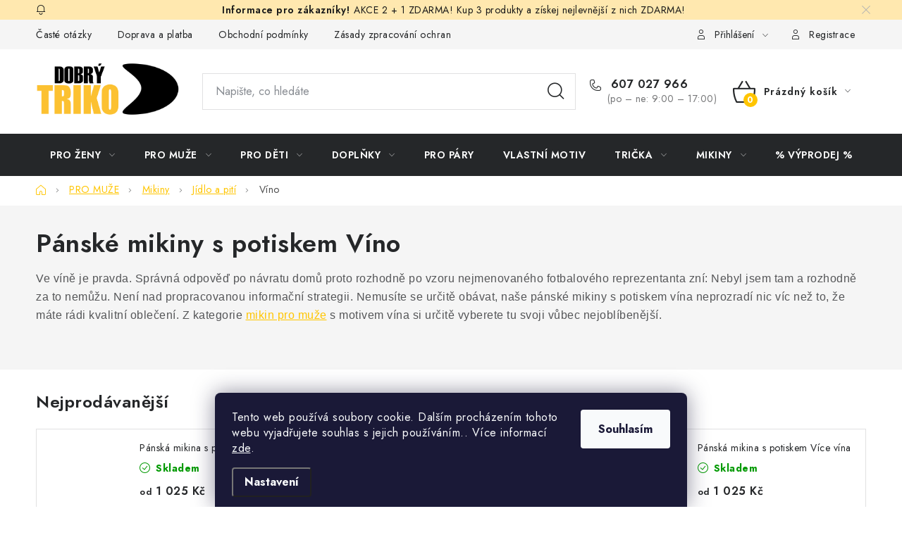

--- FILE ---
content_type: text/html; charset=utf-8
request_url: https://www.dobrytriko.cz/panske-mikiny-s-potiskem-vino/
body_size: 33356
content:
<!doctype html><html lang="cs" dir="ltr" class="header-background-light external-fonts-loaded"><head><meta charset="utf-8" /><meta name="viewport" content="width=device-width,initial-scale=1" /><title>Pánské mikiny s motivem vína | DobryTriko.cz</title><link rel="preconnect" href="https://cdn.myshoptet.com" /><link rel="dns-prefetch" href="https://cdn.myshoptet.com" /><link rel="preload" href="https://cdn.myshoptet.com/prj/dist/master/cms/libs/jquery/jquery-1.11.3.min.js" as="script" /><link href="https://cdn.myshoptet.com/prj/dist/master/cms/templates/frontend_templates/shared/css/font-face/nunito.css" rel="stylesheet"><script>
dataLayer = [];
dataLayer.push({'shoptet' : {
    "pageId": 2286,
    "pageType": "category",
    "currency": "CZK",
    "currencyInfo": {
        "decimalSeparator": ",",
        "exchangeRate": 1,
        "priceDecimalPlaces": 0,
        "symbol": "K\u010d",
        "symbolLeft": 0,
        "thousandSeparator": " "
    },
    "language": "cs",
    "projectId": 580309,
    "category": {
        "guid": "f4e78df6-74c7-11ee-9337-8647f5da9d6f",
        "path": "Vtipn\u00e9 p\u00e1nsk\u00e9 oble\u010den\u00ed s potiskem | Mikiny pro mu\u017ee | P\u00e1nsk\u00e9 mikiny s motivy j\u00eddlo a pit\u00ed | P\u00e1nsk\u00e9 mikiny s potiskem V\u00edno",
        "parentCategoryGuid": "1e9b2df4-1594-11ee-9337-8647f5da9d6f"
    },
    "cartInfo": {
        "id": null,
        "freeShipping": false,
        "freeShippingFrom": 1500,
        "leftToFreeGift": {
            "formattedPrice": "0 K\u010d",
            "priceLeft": 0
        },
        "freeGift": false,
        "leftToFreeShipping": {
            "priceLeft": 1500,
            "dependOnRegion": 0,
            "formattedPrice": "1 500 K\u010d"
        },
        "discountCoupon": [],
        "getNoBillingShippingPrice": {
            "withoutVat": 0,
            "vat": 0,
            "withVat": 0
        },
        "cartItems": [],
        "taxMode": "ORDINARY"
    },
    "cart": [],
    "customer": {
        "priceRatio": 1,
        "priceListId": 1,
        "groupId": null,
        "registered": false,
        "mainAccount": false
    }
}});
dataLayer.push({'cookie_consent' : {
    "marketing": "denied",
    "analytics": "denied"
}});
document.addEventListener('DOMContentLoaded', function() {
    shoptet.consent.onAccept(function(agreements) {
        if (agreements.length == 0) {
            return;
        }
        dataLayer.push({
            'cookie_consent' : {
                'marketing' : (agreements.includes(shoptet.config.cookiesConsentOptPersonalisation)
                    ? 'granted' : 'denied'),
                'analytics': (agreements.includes(shoptet.config.cookiesConsentOptAnalytics)
                    ? 'granted' : 'denied')
            },
            'event': 'cookie_consent'
        });
    });
});
</script>
<meta property="og:type" content="website"><meta property="og:site_name" content="dobrytriko.cz"><meta property="og:url" content="https://www.dobrytriko.cz/panske-mikiny-s-potiskem-vino/"><meta property="og:title" content="Pánské mikiny s motivem vína | DobryTriko.cz"><meta name="author" content="Dobrý triko"><meta name="web_author" content="Shoptet.cz"><meta name="dcterms.rightsHolder" content="www.dobrytriko.cz"><meta name="robots" content="index,follow"><meta property="og:image" content="https://cdn.myshoptet.com/usr/www.dobrytriko.cz/user/logos/logodt_kreslic___pl__tno_1.png?t=1769002322"><meta property="og:description" content="Máte rád víno? Proč to nedát vědět i ostatním. S naší originální mikinou s potiskem to bude mít šmrnc. Česká výroba a vysoce odolný potisk."><meta name="description" content="Máte rád víno? Proč to nedát vědět i ostatním. S naší originální mikinou s potiskem to bude mít šmrnc. Česká výroba a vysoce odolný potisk."><meta name="google-site-verification" content="Mw29LvDx3IbxYfLMbPGZul2GXk0sugnCvl_CM1CrqTM"><style>:root {--color-primary: #252729;--color-primary-h: 210;--color-primary-s: 5%;--color-primary-l: 15%;--color-primary-hover: #f8a102;--color-primary-hover-h: 39;--color-primary-hover-s: 98%;--color-primary-hover-l: 49%;--color-secondary: #FFC500;--color-secondary-h: 46;--color-secondary-s: 100%;--color-secondary-l: 50%;--color-secondary-hover: #f8a102;--color-secondary-hover-h: 39;--color-secondary-hover-s: 98%;--color-secondary-hover-l: 49%;--color-tertiary: #252729;--color-tertiary-h: 210;--color-tertiary-s: 5%;--color-tertiary-l: 15%;--color-tertiary-hover: #cfcfcf;--color-tertiary-hover-h: 0;--color-tertiary-hover-s: 0%;--color-tertiary-hover-l: 81%;--color-header-background: #cfcfcf;--template-font: "Nunito";--template-headings-font: "Nunito";--header-background-url: url("[data-uri]");--cookies-notice-background: #1A1937;--cookies-notice-color: #F8FAFB;--cookies-notice-button-hover: #f5f5f5;--cookies-notice-link-hover: #27263f;--templates-update-management-preview-mode-content: "Náhled aktualizací šablony je aktivní pro váš prohlížeč."}</style>
    <script>var shoptet = shoptet || {};</script>
    <script src="https://cdn.myshoptet.com/prj/dist/master/shop/dist/main-3g-header.js.05f199e7fd2450312de2.js"></script>
<!-- User include --><!-- service 1213(832) html code header -->
<link href="https://fonts.googleapis.com/css2?family=Jost:wght@400;600;700&display=swap" rel="stylesheet">
<link href="https://cdn.myshoptet.com/prj/dist/master/shop/dist/font-shoptet-13.css.3c47e30adfa2e9e2683b.css" rel="stylesheet">
<link type="text/css" href="https://cdn.myshoptet.com/usr/paxio.myshoptet.com/user/documents/Jupiter/style.css?v1618378" rel="stylesheet" media="all" />
<link type="text/css" href="https://cdn.myshoptet.com/usr/paxio.myshoptet.com/user/documents/Jupiter/preklady.css?v11" rel="stylesheet" media="all" />
<link href="https://cdn.myshoptet.com/usr/paxio.myshoptet.com/user/documents/Jupiter/ikony.css?v1" rel="stylesheet">
<!-- api 446(100) html code header -->
<link rel="stylesheet" href="https://cdn.myshoptet.com/usr/api2.dklab.cz/user/documents/_doplnky/poznamka/580309/602/580309_602.css" type="text/css" /><style> :root { 
            --dklab-poznamka-color-main: #000000;  
            --dklab-poznamka-color-empty: #A9A9A9;             
            --dklab-poznamka-color-tooltip-background: #000000;             
            --dklab-poznamka-color-tooltip-text: #FFFFFF;             
            --dklab-poznamka-color-cart-message: #000000;             
            --dklab-poznamka-color-cart-message-background: #F7AB31;             
        }
        </style>
<!-- api 605(253) html code header -->
<style>
    /*.nf-v2 .message, .nf-v2 div.message {
        visibility: hidden;
    }*/
</style>
<script>
    var shoptetakNotificationsSettings={"useRoundingCorners":true,"useNotificationGradient":true,"useLongNotificationGradient":true,"darkMode":false,"notificationsActivation":true,"notificationsPosition":"bottom-left","notificationsEffect":"zoom"};

    var body=document.getElementsByTagName("body")[0];
    const root = document.documentElement;

    if (shoptetakNotificationsSettings.notificationsActivation) {
        root.classList.add("nf-v2");

        if (shoptetakNotificationsSettings.useRoundingCorners) {
            root.classList.add("st-nf-rounding-corners");
        }
        if (shoptetakNotificationsSettings.useNotificationGradient) {
            root.classList.add("st-nf-notification-gradient");
        }
        if (shoptetakNotificationsSettings.useLongNotificationGradient) {
            root.classList.add("st-nf-long-gradient");
        }
        if (shoptetakNotificationsSettings.darkMode) {
            root.classList.add("st-nf-dark-mode");
        }
        if (shoptetakNotificationsSettings.notificationsPosition) {
            if (shoptetakNotificationsSettings.notificationsPosition === 'bottom-left') {
                root.classList.add("st-nf-bleft");
            }
            if (shoptetakNotificationsSettings.notificationsPosition === 'bottom-right') {
                root.classList.add("st-nf-bright");
            }
            if (shoptetakNotificationsSettings.notificationsPosition === 'top-left') {
                root.classList.add("st-nf-tleft");
            }
            if (shoptetakNotificationsSettings.notificationsPosition === 'top-right') {
                root.classList.add("st-nf-tright");
            }
        }
        if (shoptetakNotificationsSettings.notificationsEffect) {
            if (shoptetakNotificationsSettings.notificationsEffect === 'slide') {
                root.classList.add("st-nf-slide");
            }
            if (shoptetakNotificationsSettings.notificationsEffect === 'fade') {
                root.classList.add("st-nf-fade");
            }
            if (shoptetakNotificationsSettings.notificationsEffect === 'zoom') {
                root.classList.add("st-nf-zoom");
            }
        }
    }

    function init() {
        if (document.getElementsByClassName("template-04").length) {
            document.getElementsByTagName('html')[0].classList.add("nf-templ-04");
        }
    }
    /* for Mozilla/Opera9 */
    if (document.addEventListener) {
        document.addEventListener("DOMContentLoaded", init, false);
    }
    /* for Internet Explorer */
    /*@cc_on @*/
    /*@if (@_win32)
      document.write("<script id=__ie_onload defer src=javascript:void(0)><\/script>");
      var script = document.getElementById("__ie_onload");
      script.onreadystatechange = function() {
        if (this.readyState == "complete") {
          init(); // call the onload handler
        }
      };
    /*@end @*/

    /* for Safari */
    if (/WebKit/i.test(navigator.userAgent)) { // sniff
        var _timer = setInterval(function () {
            if (/loaded|complete/.test(document.readyState)) {
                init(); // call the onload handler
            }
        }, 10);
    }

    /* for other browsers */
    window.onload = init;
</script>

<!-- api 1012(643) html code header -->
<style data-purpose="gopay-hiding-apple-pay">
	[data-guid="1a694c87-ab4b-11f0-9887-9ebe9e632c0e"] {
		display: none
	}
</style>
<!-- service 417(71) html code header -->
<style>
@media screen and (max-width: 767px) {
body.sticky-mobile:not(.paxio-merkur):not(.venus) .dropdown {display: none !important;}
body.sticky-mobile:not(.paxio-merkur):not(.venus) .languagesMenu{right: 98px; position: absolute;}
body.sticky-mobile:not(.paxio-merkur):not(.venus) .languagesMenu .caret{display: none !important;}
body.sticky-mobile:not(.paxio-merkur):not(.venus) .languagesMenu.open .languagesMenu__content {display: block;right: 0;left: auto;}
.template-12 #header .site-name {max-width: 40% !important;}
}
@media screen and (-ms-high-contrast: active), (-ms-high-contrast: none) {
.template-12 #header {position: fixed; width: 100%;}
.template-12 #content-wrapper.content-wrapper{padding-top: 80px;}
}
.sticky-mobile #header-image{display: none;}
@media screen and (max-width: 640px) {
.template-04.sticky-mobile #header-cart{position: fixed;top: 3px;right: 92px;}
.template-04.sticky-mobile #header-cart::before {font-size: 32px;}
.template-04.sticky-mobile #header-cart strong{display: none;}
}
@media screen and (min-width: 641px) {
.dklabGarnet #main-wrapper {overflow: visible !important;}
}
.dklabGarnet.sticky-mobile #logo img {top: 0 !important;}
@media screen and (min-width: 768px){
.top-navigation-bar .site-name {display: none;}
}
/*NOVÁ VERZE MOBILNÍ HLAVIČKY*/
@media screen and (max-width: 767px){
.scrolled-down body:not(.ordering-process):not(.search-window-visible) .top-navigation-bar {transform: none !important;}
.scrolled-down body:not(.ordering-process):not(.search-window-visible) #header .site-name {transform: none !important;}
.scrolled-down body:not(.ordering-process):not(.search-window-visible) #header .cart-count {transform: none !important;}
.scrolled-down #header {transform: none !important;}

body.template-11.mobile-header-version-1:not(.paxio-merkur):not(.venus) .top-navigation-bar .site-name{display: none !important;}
body.template-11.mobile-header-version-1:not(.paxio-merkur):not(.venus) #header .cart-count {top: -39px !important;position: absolute !important;}
.template-11.sticky-mobile.mobile-header-version-1 .responsive-tools > a[data-target="search"] {visibility: visible;}
.template-12.mobile-header-version-1 #header{position: fixed !important;}
.template-09.mobile-header-version-1.sticky-mobile .top-nav .subnav-left {visibility: visible;}
}

/*Disco*/
@media screen and (min-width: 768px){
.template-13:not(.jupiter) #header, .template-14 #header{position: sticky;top: 0;z-index: 8;}
.template-14.search-window-visible #header{z-index: 9999;}
body.navigation-hovered::before {z-index: 7;}
/*
.template-13 .top-navigation-bar{z-index: 10000;}
.template-13 .popup-widget {z-index: 10001;}
*/
.scrolled .template-13 #header, .scrolled .template-14 #header{box-shadow: 0 2px 10px rgba(0,0,0,0.1);}
.search-focused::before{z-index: 8;}
.top-navigation-bar{z-index: 9;position: relative;}
.paxio-merkur.top-navigation-menu-visible #header .search-form .form-control {z-index: 1;}
.paxio-merkur.top-navigation-menu-visible .search-form::before {z-index: 1;}
.scrolled .popup-widget.cart-widget {position: fixed;top: 68px !important;}

/* MERKUR */
.paxio-merkur.sticky-mobile.template-11 #oblibeneBtn{line-height: 70px !important;}
}


/* VENUS */
@media screen and (min-width: 768px){
.venus.sticky-mobile:not(.ordering-process) #header {position: fixed !important;width: 100%;transform: none !important;translate: none !important;box-shadow: 0 2px 10px rgba(0,0,0,0.1);visibility: visible !important;opacity: 1 !important;}
.venus.sticky-mobile:not(.ordering-process) .overall-wrapper{padding-top: 160px;}
.venus.sticky-mobile.type-index:not(.ordering-process) .overall-wrapper{padding-top: 85px;}
.venus.sticky-mobile:not(.ordering-process) #content-wrapper.content-wrapper {padding-top: 0 !important;}
}
@media screen and (max-width: 767px){
.template-14 .top-navigation-bar > .site-name{display: none !important;}
.template-14 #header .header-top .header-top-wrapper .site-name{margin: 0;}
}
/* JUPITER */
@media screen and (max-width: 767px){
.scrolled-down body.jupiter:not(.ordering-process):not(.search-window-visible) #header .site-name {-webkit-transform: translateX(-50%) !important;transform: translateX(-50%) !important;}
}
@media screen and (min-width: 768px){
.jupiter.sticky-header #header::after{display: none;}
.jupiter.sticky-header #header{position: fixed; top: 0; width: 100%;z-index: 99;}
.jupiter.sticky-header.ordering-process #header{position: relative;}
.jupiter.sticky-header .overall-wrapper{padding-top: 182px;}
.jupiter.sticky-header.ordering-process .overall-wrapper{padding-top: 0;}
.jupiter.sticky-header #header .header-top {height: 80px;}
}
</style>
<!-- service 446(100) html code header -->
<style>
@font-face {
    font-family: 'poznamka';
    src:  url('https://cdn.myshoptet.com/usr/api2.dklab.cz/user/documents/_doplnky/poznamka/font/note.eot?v1');
    src:  url('https://cdn.myshoptet.com/usr/api2.dklab.cz/user/documents/_doplnky/poznamka/font/note.eot?v1#iefix') format('embedded-opentype'),
    url('https://cdn.myshoptet.com/usr/api2.dklab.cz/user/documents/_doplnky/poznamka/font/note.ttf?v1') format('truetype'),
    url('https://cdn.myshoptet.com/usr/api2.dklab.cz/user/documents/_doplnky/poznamka/font/note.woff?v1') format('woff'),
    url('https://cdn.myshoptet.com/usr/api2.dklab.cz/user/documents/_doplnky/poznamka/font/note.svg?v1') format('svg');
    font-weight: normal;
    font-style: normal;
}
</style>
<!-- service 605(253) html code header -->
<link rel="stylesheet" href="https://cdn.myshoptet.com/usr/shoptet.tomashlad.eu/user/documents/extras/notifications-v2/screen.min.css?v=26"/>

<!-- service 1228(847) html code header -->
<link 
rel="stylesheet" 
href="https://cdn.myshoptet.com/usr/dmartini.myshoptet.com/user/documents/upload/dmartini/shop_rating/shop_rating.min.css?140"
data-author="Dominik Martini" 
data-author-web="dmartini.cz">
<!-- service 1280(896) html code header -->
<style>
.st-cookies-v2.st-cookies-btn .shoptak-carbon .siteCookies .siteCookies__form .siteCookies__buttonWrap button[value=all] {
margin-left: 10px;
}
@media (max-width: 768px) {
.st-cookies-v2.st-cookies-btn .shoptak-carbon .siteCookies .siteCookies__form .siteCookies__buttonWrap button[value=all] {
margin-left: 0px;
}
.st-cookies-v2 .shoptak-carbon .siteCookies.siteCookies--dark .siteCookies__form .siteCookies__buttonWrap button[value=reject] {
margin: 0 10px;
}
}
@media only screen and (max-width: 768px) {
 .st-cookies-v2 .siteCookies .siteCookies__form .siteCookies__buttonWrap .js-cookies-settings[value=all], .st-cookies-v2 .siteCookies .siteCookies__form .siteCookies__buttonWrap button[value=all] {   
  margin: 0 auto 10px auto;
 }
 .st-cookies-v2 .siteCookies.siteCookies--center {
  bottom: unset;
  top: 50%;
  transform: translate(-50%, -50%);
  width: 90%;
 }
}
</style>
<!-- service 1462(1076) html code header -->
<link rel="stylesheet" href="https://cdn.myshoptet.com/usr/webotvurci.myshoptet.com/user/documents/plugin-product-interconnection/css/all.min.css?v=27"> 
<!-- service 1735(1316) html code header -->
<link rel="stylesheet" href="https://cdn.myshoptet.com/addons/dominikmartini/flag_sort/styles.header.min.css?345e7d3951aca4c6495d697ef89532fbfac00659">
<!-- service 1878(1443) html code header -->
<link rel="stylesheet" href="https://cdn.myshoptet.com/addons/jakubtursky/shoptet-side-info-bar-git/styles.header.min.css?9c061c2c0b5e5d0ce2fb59490c82f4d6636f99e8">
<!-- project html code header -->
<link rel="stylesheet" href="https://cdn.myshoptet.com/usr/www.dobrytriko.cz/user/documents/upload/DMupravy/dobrytriko.cz.min.css?370">
<!--
google-site-verification: googleb4f4d39d677c128a.html
-->

<meta name="google-site-verification" content="Mw29LvDx3IbxYfLMbPGZul2GXk0sugnCvl_CM1CrqTM" />

<style>
:root {
/* Nastavenie štýlov, farieb*/
--side-info-bar-border-radius: 10px;
--side-info-bar-BG: #e59915;
--side-info-bar-BG-hover: #E59915;
--side-info-bar-text-color: #0d0d0d;
--side-info-bar-border-color: #000;
}
</style>
<style>
.c-product-interconnection-detail-params__products .item-type-img {
    width: 100px !important;
    height: 100px !important;
    border-radius: 0 !important;
    background-position: center center !important;
    background-repeat: no-repeat !important;
    background-size: cover !important;
}

.c-product-interconnection-detail-params__type {
    white-space: nowrap !important;
    font-family: 'Jost', sans-serif !important;
    font-weight: 700 !important;
    font-size: 16px !important;
}

.c-product-interconnection-detail-params__products .item-label {
    z-index: 9999 !important;
}
</style>
<!-- /User include --><link rel="shortcut icon" href="/favicon.ico" type="image/x-icon" /><link rel="canonical" href="https://www.dobrytriko.cz/panske-mikiny-s-potiskem-vino/" /><script>!function(){var t={9196:function(){!function(){var t=/\[object (Boolean|Number|String|Function|Array|Date|RegExp)\]/;function r(r){return null==r?String(r):(r=t.exec(Object.prototype.toString.call(Object(r))))?r[1].toLowerCase():"object"}function n(t,r){return Object.prototype.hasOwnProperty.call(Object(t),r)}function e(t){if(!t||"object"!=r(t)||t.nodeType||t==t.window)return!1;try{if(t.constructor&&!n(t,"constructor")&&!n(t.constructor.prototype,"isPrototypeOf"))return!1}catch(t){return!1}for(var e in t);return void 0===e||n(t,e)}function o(t,r,n){this.b=t,this.f=r||function(){},this.d=!1,this.a={},this.c=[],this.e=function(t){return{set:function(r,n){u(c(r,n),t.a)},get:function(r){return t.get(r)}}}(this),i(this,t,!n);var e=t.push,o=this;t.push=function(){var r=[].slice.call(arguments,0),n=e.apply(t,r);return i(o,r),n}}function i(t,n,o){for(t.c.push.apply(t.c,n);!1===t.d&&0<t.c.length;){if("array"==r(n=t.c.shift()))t:{var i=n,a=t.a;if("string"==r(i[0])){for(var f=i[0].split("."),s=f.pop(),p=(i=i.slice(1),0);p<f.length;p++){if(void 0===a[f[p]])break t;a=a[f[p]]}try{a[s].apply(a,i)}catch(t){}}}else if("function"==typeof n)try{n.call(t.e)}catch(t){}else{if(!e(n))continue;for(var l in n)u(c(l,n[l]),t.a)}o||(t.d=!0,t.f(t.a,n),t.d=!1)}}function c(t,r){for(var n={},e=n,o=t.split("."),i=0;i<o.length-1;i++)e=e[o[i]]={};return e[o[o.length-1]]=r,n}function u(t,o){for(var i in t)if(n(t,i)){var c=t[i];"array"==r(c)?("array"==r(o[i])||(o[i]=[]),u(c,o[i])):e(c)?(e(o[i])||(o[i]={}),u(c,o[i])):o[i]=c}}window.DataLayerHelper=o,o.prototype.get=function(t){var r=this.a;t=t.split(".");for(var n=0;n<t.length;n++){if(void 0===r[t[n]])return;r=r[t[n]]}return r},o.prototype.flatten=function(){this.b.splice(0,this.b.length),this.b[0]={},u(this.a,this.b[0])}}()}},r={};function n(e){var o=r[e];if(void 0!==o)return o.exports;var i=r[e]={exports:{}};return t[e](i,i.exports,n),i.exports}n.n=function(t){var r=t&&t.__esModule?function(){return t.default}:function(){return t};return n.d(r,{a:r}),r},n.d=function(t,r){for(var e in r)n.o(r,e)&&!n.o(t,e)&&Object.defineProperty(t,e,{enumerable:!0,get:r[e]})},n.o=function(t,r){return Object.prototype.hasOwnProperty.call(t,r)},function(){"use strict";n(9196)}()}();</script>    <!-- Global site tag (gtag.js) - Google Analytics -->
    <script async src="https://www.googletagmanager.com/gtag/js?id=17610254727"></script>
    <script>
        
        window.dataLayer = window.dataLayer || [];
        function gtag(){dataLayer.push(arguments);}
        

                    console.debug('default consent data');

            gtag('consent', 'default', {"ad_storage":"denied","analytics_storage":"denied","ad_user_data":"denied","ad_personalization":"denied","wait_for_update":500});
            dataLayer.push({
                'event': 'default_consent'
            });
        
        gtag('js', new Date());

        
                gtag('config', 'G-5927E09BD8', {"groups":"GA4","send_page_view":false,"content_group":"category","currency":"CZK","page_language":"cs"});
        
                gtag('config', 'AW-11300880296');
        
                gtag('config', 'AW-17610254727');
        
        
        
        
                    gtag('event', 'page_view', {"send_to":"GA4","page_language":"cs","content_group":"category","currency":"CZK"});
        
        
        
        
        
        
        
        
        
        
        
        
        
        document.addEventListener('DOMContentLoaded', function() {
            if (typeof shoptet.tracking !== 'undefined') {
                for (var id in shoptet.tracking.bannersList) {
                    gtag('event', 'view_promotion', {
                        "send_to": "UA",
                        "promotions": [
                            {
                                "id": shoptet.tracking.bannersList[id].id,
                                "name": shoptet.tracking.bannersList[id].name,
                                "position": shoptet.tracking.bannersList[id].position
                            }
                        ]
                    });
                }
            }

            shoptet.consent.onAccept(function(agreements) {
                if (agreements.length !== 0) {
                    console.debug('gtag consent accept');
                    var gtagConsentPayload =  {
                        'ad_storage': agreements.includes(shoptet.config.cookiesConsentOptPersonalisation)
                            ? 'granted' : 'denied',
                        'analytics_storage': agreements.includes(shoptet.config.cookiesConsentOptAnalytics)
                            ? 'granted' : 'denied',
                                                                                                'ad_user_data': agreements.includes(shoptet.config.cookiesConsentOptPersonalisation)
                            ? 'granted' : 'denied',
                        'ad_personalization': agreements.includes(shoptet.config.cookiesConsentOptPersonalisation)
                            ? 'granted' : 'denied',
                        };
                    console.debug('update consent data', gtagConsentPayload);
                    gtag('consent', 'update', gtagConsentPayload);
                    dataLayer.push(
                        { 'event': 'update_consent' }
                    );
                }
            });
        });
    </script>
</head><body class="desktop id-2286 in-panske-mikiny-s-potiskem-vino template-13 type-category one-column-body columns-mobile-2 columns-4 blank-mode blank-mode-css smart-labels-active ums_forms_redesign--off ums_a11y_category_page--on ums_discussion_rating_forms--off ums_flags_display_unification--on ums_a11y_login--on mobile-header-version-1">
        <div id="fb-root"></div>
        <script>
            window.fbAsyncInit = function() {
                FB.init({
//                    appId            : 'your-app-id',
                    autoLogAppEvents : true,
                    xfbml            : true,
                    version          : 'v19.0'
                });
            };
        </script>
        <script async defer crossorigin="anonymous" src="https://connect.facebook.net/cs_CZ/sdk.js"></script><script>
(function(l, u, c, i, n, k, a) {l['ModioCZ'] = n;
l[n]=l[n]||function(){(l[n].q=l[n].q||[]).push(arguments)};k=u.createElement(c),
a=u.getElementsByTagName(c)[0];k.async=1;k.src=i;a.parentNode.insertBefore(k,a)
})(window, document, 'script', '//trackingapi.modio.cz/ppc.js', 'modio');

modio('init', '5f01f730');

var dataHelper = new DataLayerHelper(dataLayer);

if (dataHelper.get('shoptet.pageType') == 'thankYou') {
    var order_id = dataHelper.get('shoptet.order.orderNo');
    var price = dataHelper.get('shoptet.order.total');
    var currency = dataHelper.get('shoptet.order.currencyCode');
    if(order_id !== undefined){
        modio('purchase', order_id, price, currency);
    }
}
</script>
    <div class="siteCookies siteCookies--bottom siteCookies--dark js-siteCookies" role="dialog" data-testid="cookiesPopup" data-nosnippet>
        <div class="siteCookies__form">
            <div class="siteCookies__content">
                <div class="siteCookies__text">
                    Tento web používá soubory cookie. Dalším procházením tohoto webu vyjadřujete souhlas s jejich používáním.. Více informací <a href="/podminky-ochrany-osobnich-udaju/" target=\"_blank\" rel=\"noopener noreferrer\">zde</a>.
                </div>
                <p class="siteCookies__links">
                    <button class="siteCookies__link js-cookies-settings" aria-label="Nastavení cookies" data-testid="cookiesSettings">Nastavení</button>
                </p>
            </div>
            <div class="siteCookies__buttonWrap">
                                <button class="siteCookies__button js-cookiesConsentSubmit" value="all" aria-label="Přijmout cookies" data-testid="buttonCookiesAccept">Souhlasím</button>
            </div>
        </div>
        <script>
            document.addEventListener("DOMContentLoaded", () => {
                const siteCookies = document.querySelector('.js-siteCookies');
                document.addEventListener("scroll", shoptet.common.throttle(() => {
                    const st = document.documentElement.scrollTop;
                    if (st > 1) {
                        siteCookies.classList.add('siteCookies--scrolled');
                    } else {
                        siteCookies.classList.remove('siteCookies--scrolled');
                    }
                }, 100));
            });
        </script>
    </div>
<a href="#content" class="skip-link sr-only">Přejít na obsah</a><div class="overall-wrapper"><div class="site-msg information"><div class="container"><div class="text">AKCE 2 + 1 ZDARMA! Kup 3 produkty a získej nejlevnější z nich ZDARMA!</div><div class="close js-close-information-msg"></div></div></div><div class="user-action"><div class="container">
    <div class="user-action-in">
                    <div id="login" class="user-action-login popup-widget login-widget" role="dialog" aria-labelledby="loginHeading">
        <div class="popup-widget-inner">
                            <h2 id="loginHeading">Přihlášení k vašemu účtu</h2><div id="customerLogin"><form action="/action/Customer/Login/" method="post" id="formLoginIncluded" class="csrf-enabled formLogin" data-testid="formLogin"><input type="hidden" name="referer" value="" /><div class="form-group"><div class="input-wrapper email js-validated-element-wrapper no-label"><input type="email" name="email" class="form-control" autofocus placeholder="E-mailová adresa (např. jan@novak.cz)" data-testid="inputEmail" autocomplete="email" required /></div></div><div class="form-group"><div class="input-wrapper password js-validated-element-wrapper no-label"><input type="password" name="password" class="form-control" placeholder="Heslo" data-testid="inputPassword" autocomplete="current-password" required /><span class="no-display">Nemůžete vyplnit toto pole</span><input type="text" name="surname" value="" class="no-display" /></div></div><div class="form-group"><div class="login-wrapper"><button type="submit" class="btn btn-secondary btn-text btn-login" data-testid="buttonSubmit">Přihlásit se</button><div class="password-helper"><a href="/registrace/" data-testid="signup" rel="nofollow">Nová registrace</a><a href="/klient/zapomenute-heslo/" rel="nofollow">Zapomenuté heslo</a></div></div></div></form>
</div>                    </div>
    </div>

                <div id="cart-widget" class="user-action-cart popup-widget cart-widget loader-wrapper" data-testid="popupCartWidget" role="dialog" aria-hidden="true">
            <div class="popup-widget-inner cart-widget-inner place-cart-here">
                <div class="loader-overlay">
                    <div class="loader"></div>
                </div>
            </div>
        </div>
    </div>
</div>
</div><div class="top-navigation-bar" data-testid="topNavigationBar">

    <div class="container">

                            <div class="top-navigation-menu">
                <ul class="top-navigation-bar-menu">
                                            <li class="top-navigation-menu-item-789">
                            <a href="/caste-otazky/" title="Časté otázky">Časté otázky</a>
                        </li>
                                            <li class="top-navigation-menu-item-792">
                            <a href="/doprava-a-platba/" title="Doprava a platba">Doprava a platba</a>
                        </li>
                                            <li class="top-navigation-menu-item-39">
                            <a href="/obchodni-podminky/" title="Obchodní podmínky">Obchodní podmínky</a>
                        </li>
                                            <li class="top-navigation-menu-item-691">
                            <a href="/podminky-ochrany-osobnich-udaju/" title="Zásady zpracování ochrany osobních údajů">Zásady zpracování ochrany osobních údajů</a>
                        </li>
                                            <li class="top-navigation-menu-item--6">
                            <a href="/napiste-nam/" title="Napište nám">Napište nám</a>
                        </li>
                                            <li class="top-navigation-menu-item-29">
                            <a href="/kontakty/" title="Kontakty">Kontakty</a>
                        </li>
                                    </ul>
                <div class="top-navigation-menu-trigger">Více</div>
                <ul class="top-navigation-bar-menu-helper"></ul>
            </div>
        
        <div class="top-navigation-tools">
                        <button class="top-nav-button top-nav-button-login toggle-window" type="button" data-target="login" aria-haspopup="dialog" aria-controls="login" aria-expanded="false" data-testid="signin"><span>Přihlášení</span></button>
    <a href="/registrace/" class="top-nav-button top-nav-button-register" data-testid="headerSignup">Registrace</a>
        </div>

    </div>

</div>
<header id="header">
        <div class="header-top">
            <div class="container navigation-wrapper header-top-wrapper">
                <div class="site-name"><a href="/" data-testid="linkWebsiteLogo"><img src="https://cdn.myshoptet.com/usr/www.dobrytriko.cz/user/logos/logodt_kreslic___pl__tno_1.png" alt="Dobrý triko" fetchpriority="low" /></a></div>                <div class="search" itemscope itemtype="https://schema.org/WebSite">
                    <meta itemprop="headline" content="Pánské mikiny s potiskem Víno"/><meta itemprop="url" content="https://www.dobrytriko.cz"/><meta itemprop="text" content="Máte rád víno? Proč to nedát vědět i ostatním. S naší originální mikinou s potiskem to bude mít šmrnc. Česká výroba a vysoce odolný potisk."/>                    <form action="/action/ProductSearch/prepareString/" method="post"
    id="formSearchForm" class="search-form compact-form js-search-main"
    itemprop="potentialAction" itemscope itemtype="https://schema.org/SearchAction" data-testid="searchForm">
    <fieldset>
        <meta itemprop="target"
            content="https://www.dobrytriko.cz/vyhledavani/?string={string}"/>
        <input type="hidden" name="language" value="cs"/>
        
            
    <span class="search-input-icon" aria-hidden="true"></span>

<input
    type="search"
    name="string"
        class="query-input form-control search-input js-search-input"
    placeholder="Napište, co hledáte"
    autocomplete="off"
    required
    itemprop="query-input"
    aria-label="Vyhledávání"
    data-testid="searchInput"
>
            <button type="submit" class="btn btn-default search-button" data-testid="searchBtn">Hledat</button>
        
    </fieldset>
</form>
                </div>
                <div class="navigation-buttons">
                    <a href="#" class="toggle-window" data-target="search" data-testid="linkSearchIcon"><span class="sr-only">Hledat</span></a>
                        
    <a href="/kosik/" class="btn btn-icon toggle-window cart-count" data-target="cart" data-hover="true" data-redirect="true" data-testid="headerCart" rel="nofollow" aria-haspopup="dialog" aria-expanded="false" aria-controls="cart-widget">
        
                <span class="sr-only">Nákupní košík</span>
        
            <span class="cart-price visible-lg-inline-block" data-testid="headerCartPrice">
                                    Prázdný košík                            </span>
        
    
            </a>
                    <a href="#" class="toggle-window" data-target="navigation" data-testid="hamburgerMenu"></a>
                </div>
            </div>
        </div>
        <div class="header-bottom">
            <div class="container navigation-wrapper header-bottom-wrapper js-navigation-container">
                <nav id="navigation" aria-label="Hlavní menu" data-collapsible="true"><div class="navigation-in menu"><ul class="menu-level-1" role="menubar" data-testid="headerMenuItems"><li class="menu-item-1025 ext" role="none"><a href="/pro-zeny/" data-testid="headerMenuItem" role="menuitem" aria-haspopup="true" aria-expanded="false"><b>PRO ŽENY</b><span class="submenu-arrow"></span></a><ul class="menu-level-2" aria-label="PRO ŽENY" tabindex="-1" role="menu"><li class="menu-item-801 has-third-level" role="none"><div class="menu-no-image"><a href="/damska-tricka-2/" data-testid="headerMenuItem" role="menuitem"><span>Dámská trička</span></a>
                                                    <ul class="menu-level-3" role="menu">
                                                                    <li class="menu-item-1277" role="none">
                                        <a href="/narozeninova-damska-tricka/" data-testid="headerMenuItem" role="menuitem">
                                            Narozeniny a svátky</a>,                                    </li>
                                                                    <li class="menu-item-819" role="none">
                                        <a href="/damska-tricka-jidlo-a-piti/" data-testid="headerMenuItem" role="menuitem">
                                            Jídlo a pití</a>,                                    </li>
                                                                    <li class="menu-item-1235" role="none">
                                        <a href="/damska-tricka-rozlucka-a-svatba/" data-testid="headerMenuItem" role="menuitem">
                                            Rozlučka a svatba</a>,                                    </li>
                                                                    <li class="menu-item-822" role="none">
                                        <a href="/vtipna-damska-tricka/" data-testid="headerMenuItem" role="menuitem">
                                            Vtipné</a>,                                    </li>
                                                                    <li class="menu-item-1010" role="none">
                                        <a href="/damska-tricka-sport/" data-testid="headerMenuItem" role="menuitem">
                                            Sport</a>,                                    </li>
                                                                    <li class="menu-item-831" role="none">
                                        <a href="/damska-tricka-rodina/" data-testid="headerMenuItem" role="menuitem">
                                            Rodina</a>,                                    </li>
                                                                    <li class="menu-item-816" role="none">
                                        <a href="/damska-tricka-povolani/" data-testid="headerMenuItem" role="menuitem">
                                            Povolání a profese</a>,                                    </li>
                                                                    <li class="menu-item-834" role="none">
                                        <a href="/damska-tricka-zvirata/" data-testid="headerMenuItem" role="menuitem">
                                            Zvířata</a>,                                    </li>
                                                                    <li class="menu-item-1677" role="none">
                                        <a href="/damska-hobby-tricka/" data-testid="headerMenuItem" role="menuitem">
                                            Hobby a koníčky</a>,                                    </li>
                                                                    <li class="menu-item-1232" role="none">
                                        <a href="/damska-tricka-vlastni-potisk/" data-testid="headerMenuItem" role="menuitem">
                                            Vlastní potisk</a>,                                    </li>
                                                                    <li class="menu-item-3473" role="none">
                                        <a href="/damska-tricka-s-lgbt-motivy/" data-testid="headerMenuItem" role="menuitem">
                                            LGBT</a>                                    </li>
                                                            </ul>
                        </div></li><li class="menu-item-753 has-third-level" role="none"><div class="menu-no-image"><a href="/damska-tilka/" data-testid="headerMenuItem" role="menuitem"><span>Dámská tílka</span></a>
                                                    <ul class="menu-level-3" role="menu">
                                                                    <li class="menu-item-882" role="none">
                                        <a href="/damska-tilka-narozeniny/" data-testid="headerMenuItem" role="menuitem">
                                            Narozeniny</a>,                                    </li>
                                                                    <li class="menu-item-891" role="none">
                                        <a href="/damska-tilka-jidlo-a-piti/" data-testid="headerMenuItem" role="menuitem">
                                            Jídlo a pití</a>,                                    </li>
                                                                    <li class="menu-item-876" role="none">
                                        <a href="/damska-tilka-vtipna/" data-testid="headerMenuItem" role="menuitem">
                                            Vtipné</a>,                                    </li>
                                                                    <li class="menu-item-879" role="none">
                                        <a href="/damska-tilka-svatbujeme/" data-testid="headerMenuItem" role="menuitem">
                                            Rozlučka a svatba</a>,                                    </li>
                                                                    <li class="menu-item-1016" role="none">
                                        <a href="/tilka-sport/" data-testid="headerMenuItem" role="menuitem">
                                            Sport</a>,                                    </li>
                                                                    <li class="menu-item-885" role="none">
                                        <a href="/damska-tilka-rodina/" data-testid="headerMenuItem" role="menuitem">
                                            Rodina</a>,                                    </li>
                                                                    <li class="menu-item-870" role="none">
                                        <a href="/damska-tilka-s-potiskem-povolani/" data-testid="headerMenuItem" role="menuitem">
                                            Povolání a profese</a>,                                    </li>
                                                                    <li class="menu-item-888" role="none">
                                        <a href="/damska-tilka-zvirata/" data-testid="headerMenuItem" role="menuitem">
                                            Zvířata</a>,                                    </li>
                                                                    <li class="menu-item-1719" role="none">
                                        <a href="/damska-tilka-hobby/" data-testid="headerMenuItem" role="menuitem">
                                            Hobby a koníčky</a>,                                    </li>
                                                                    <li class="menu-item-3677" role="none">
                                        <a href="/damska-tilka-s-lbgt-motivy/" data-testid="headerMenuItem" role="menuitem">
                                            LGBT</a>                                    </li>
                                                            </ul>
                        </div></li><li class="menu-item-1034 has-third-level" role="none"><div class="menu-no-image"><a href="/mikiny-pro-zeny/" data-testid="headerMenuItem" role="menuitem"><span>Mikiny</span></a>
                                                    <ul class="menu-level-3" role="menu">
                                                                    <li class="menu-item-1064" role="none">
                                        <a href="/damske-mikiny-s-potiskem-jidlo-a-piti/" data-testid="headerMenuItem" role="menuitem">
                                            Jídlo a pití</a>,                                    </li>
                                                                    <li class="menu-item-1040" role="none">
                                        <a href="/damske-mikiny-sport/" data-testid="headerMenuItem" role="menuitem">
                                            Sport</a>,                                    </li>
                                                                    <li class="menu-item-1046" role="none">
                                        <a href="/damske-mikiny-pro-cleny-rodiny/" data-testid="headerMenuItem" role="menuitem">
                                            Rodina</a>,                                    </li>
                                                                    <li class="menu-item-1049" role="none">
                                        <a href="/damske-mikiny-s-motivy-narozeniny-a-svatky/" data-testid="headerMenuItem" role="menuitem">
                                            Narozeniny a svátky</a>,                                    </li>
                                                                    <li class="menu-item-1052" role="none">
                                        <a href="/damske-mikiny-s-povolanim/" data-testid="headerMenuItem" role="menuitem">
                                            Povolání a profese</a>,                                    </li>
                                                                    <li class="menu-item-1055" role="none">
                                        <a href="/vtipne-damske-mikiny/" data-testid="headerMenuItem" role="menuitem">
                                            Vtipné</a>,                                    </li>
                                                                    <li class="menu-item-1058" role="none">
                                        <a href="/damske-mikiny-na-svatbu-a-rozlucku/" data-testid="headerMenuItem" role="menuitem">
                                            Svatba a rozlučka</a>,                                    </li>
                                                                    <li class="menu-item-1061" role="none">
                                        <a href="/damske-mikiny-s-motivy-zvirat/" data-testid="headerMenuItem" role="menuitem">
                                            Zvířata</a>,                                    </li>
                                                                    <li class="menu-item-1722" role="none">
                                        <a href="/damske-mikiny-hobby/" data-testid="headerMenuItem" role="menuitem">
                                            Hobby a koníčky</a>,                                    </li>
                                                                    <li class="menu-item-3680" role="none">
                                        <a href="/damske-mikiny-s-lgbt-motivy/" data-testid="headerMenuItem" role="menuitem">
                                            LGBT</a>                                    </li>
                                                            </ul>
                        </div></li><li class="menu-item-1262 has-third-level" role="none"><div class="menu-no-image"><a href="/saty/" data-testid="headerMenuItem" role="menuitem"><span>Tuniky</span></a>
                                                    <ul class="menu-level-3" role="menu">
                                                                    <li class="menu-item-2472" role="none">
                                        <a href="/damske-saty-s-motivy-jidlo-a-piti/" data-testid="headerMenuItem" role="menuitem">
                                            Jídlo a pití</a>,                                    </li>
                                                                    <li class="menu-item-1340" role="none">
                                        <a href="/damske-saty-s-potiskem-k-narozeninam/" data-testid="headerMenuItem" role="menuitem">
                                            Narozeniny</a>,                                    </li>
                                                                    <li class="menu-item-1343" role="none">
                                        <a href="/damske-saty-na-rozlucku-a-svatbu/" data-testid="headerMenuItem" role="menuitem">
                                            Rozlučka a svatba</a>,                                    </li>
                                                                    <li class="menu-item-1607" role="none">
                                        <a href="/damske-saty-s-vtipnymi-motivy/" data-testid="headerMenuItem" role="menuitem">
                                            Vtipné</a>,                                    </li>
                                                                    <li class="menu-item-1370" role="none">
                                        <a href="/damske-saty-pro-clenky-rodiny/" data-testid="headerMenuItem" role="menuitem">
                                            Rodina</a>,                                    </li>
                                                                    <li class="menu-item-2391" role="none">
                                        <a href="/damske-saty-s-potiskem-hobby-a-konicky/" data-testid="headerMenuItem" role="menuitem">
                                            Hobby a koníčky</a>,                                    </li>
                                                                    <li class="menu-item-1349" role="none">
                                        <a href="/damske-saty-s-motivy-zvirat/" data-testid="headerMenuItem" role="menuitem">
                                            Zvířata</a>,                                    </li>
                                                                    <li class="menu-item-1358" role="none">
                                        <a href="/damske-saty-s-potiskem-povolani/" data-testid="headerMenuItem" role="menuitem">
                                            Povolání a profese</a>,                                    </li>
                                                                    <li class="menu-item-3683" role="none">
                                        <a href="/tuniky-s-lgbt-motivy/" data-testid="headerMenuItem" role="menuitem">
                                            LGBT</a>                                    </li>
                                                            </ul>
                        </div></li><li class="menu-item-3737 has-third-level" role="none"><div class="menu-no-image"><a href="/damske-kucharske-zastery/" data-testid="headerMenuItem" role="menuitem"><span>Kuchařské zástěry</span></a>
                                                    <ul class="menu-level-3" role="menu">
                                                                    <li class="menu-item-3740" role="none">
                                        <a href="/damske-zastery-pro-oslavenkyne/" data-testid="headerMenuItem" role="menuitem">
                                            Narozeniny a svátky</a>,                                    </li>
                                                                    <li class="menu-item-3743" role="none">
                                        <a href="/damske-zastery-pro-nevesty-a-druzicky/" data-testid="headerMenuItem" role="menuitem">
                                            Rozlučka a svatba</a>,                                    </li>
                                                                    <li class="menu-item-3746" role="none">
                                        <a href="/damske-zastery-nejen-s-vtipnym-textem/" data-testid="headerMenuItem" role="menuitem">
                                            Vtipné a hlášky</a>,                                    </li>
                                                                    <li class="menu-item-3749" role="none">
                                        <a href="/damske-zastery-se-zviraty/" data-testid="headerMenuItem" role="menuitem">
                                            Zvířata</a>,                                    </li>
                                                                    <li class="menu-item-3752" role="none">
                                        <a href="/damske-zastery-pro-clenky-rodiny/" data-testid="headerMenuItem" role="menuitem">
                                            Rodina</a>,                                    </li>
                                                                    <li class="menu-item-3755" role="none">
                                        <a href="/damske-zastery-hobby-a-sport/" data-testid="headerMenuItem" role="menuitem">
                                            Hobby a sport</a>,                                    </li>
                                                                    <li class="menu-item-3758" role="none">
                                        <a href="/damske-zastery-povolani-a-profese/" data-testid="headerMenuItem" role="menuitem">
                                            Povolání a profese</a>,                                    </li>
                                                                    <li class="menu-item-3761" role="none">
                                        <a href="/damske-zastery-s-potiskem-jidla-a-piti/" data-testid="headerMenuItem" role="menuitem">
                                            Jídlo a pití</a>,                                    </li>
                                                                    <li class="menu-item-3764" role="none">
                                        <a href="/damske-zastery-s-lgbt-motivy/" data-testid="headerMenuItem" role="menuitem">
                                            LGBT</a>                                    </li>
                                                            </ul>
                        </div></li><li class="menu-item-3800" role="none"><div class="menu-no-image"><a href="/dalsi-produkty-k-potisku-pro-zeny/" data-testid="headerMenuItem" role="menuitem"><span>Další produkty na potisk pro ženy</span></a>
                        </div></li></ul></li>
<li class="menu-item-1022 ext" role="none"><a href="/pro-muze/" data-testid="headerMenuItem" role="menuitem" aria-haspopup="true" aria-expanded="false"><b>PRO MUŽE</b><span class="submenu-arrow"></span></a><ul class="menu-level-2" aria-label="PRO MUŽE" tabindex="-1" role="menu"><li class="menu-item-744 has-third-level" role="none"><div class="menu-no-image"><a href="/panska-tricka/" data-testid="headerMenuItem" role="menuitem"><span>Pánská trička</span></a>
                                                    <ul class="menu-level-3" role="menu">
                                                                    <li class="menu-item-1280" role="none">
                                        <a href="/panska-narozeninova-tricka/" data-testid="headerMenuItem" role="menuitem">
                                            Narozeniny a svátky</a>,                                    </li>
                                                                    <li class="menu-item-918" role="none">
                                        <a href="/panska-tricka-jidlo-a-piti/" data-testid="headerMenuItem" role="menuitem">
                                            Jídlo a pití</a>,                                    </li>
                                                                    <li class="menu-item-903" role="none">
                                        <a href="/panska-vtipna-tricka/" data-testid="headerMenuItem" role="menuitem">
                                            Vtipné</a>,                                    </li>
                                                                    <li class="menu-item-906" role="none">
                                        <a href="/panska-tricka-rozlucka-a-svatba/" data-testid="headerMenuItem" role="menuitem">
                                            Rozlučka a svatba</a>,                                    </li>
                                                                    <li class="menu-item-1133" role="none">
                                        <a href="/panska-tricka-sport/" data-testid="headerMenuItem" role="menuitem">
                                            Sport</a>,                                    </li>
                                                                    <li class="menu-item-912" role="none">
                                        <a href="/panska-tricka-rodina/" data-testid="headerMenuItem" role="menuitem">
                                            Rodina</a>,                                    </li>
                                                                    <li class="menu-item-897" role="none">
                                        <a href="/vtipna-panska-tricka-povolani/" data-testid="headerMenuItem" role="menuitem">
                                            Povolání a profese</a>,                                    </li>
                                                                    <li class="menu-item-915" role="none">
                                        <a href="/panska-tricka-zvirata/" data-testid="headerMenuItem" role="menuitem">
                                            Zvířata</a>,                                    </li>
                                                                    <li class="menu-item-1692" role="none">
                                        <a href="/panska-hobby-tricka/" data-testid="headerMenuItem" role="menuitem">
                                            Hobby a koníčky</a>,                                    </li>
                                                                    <li class="menu-item-3479" role="none">
                                        <a href="/panska-tricka-pro-legendy/" data-testid="headerMenuItem" role="menuitem">
                                            Legendy</a>,                                    </li>
                                                                    <li class="menu-item-3476" role="none">
                                        <a href="/panska-tricka-s-lgbt-motivy/" data-testid="headerMenuItem" role="menuitem">
                                            LGBT</a>,                                    </li>
                                                                    <li class="menu-item-1157" role="none">
                                        <a href="/panska-tricka-vlastni-motiv/" data-testid="headerMenuItem" role="menuitem">
                                            Vlastní potisk</a>                                    </li>
                                                            </ul>
                        </div></li><li class="menu-item-1037 has-third-level" role="none"><div class="menu-no-image"><a href="/mikiny-pro-muze/" data-testid="headerMenuItem" role="menuitem"><span>Mikiny</span></a>
                                                    <ul class="menu-level-3" role="menu">
                                                                    <li class="menu-item-1070" role="none">
                                        <a href="/panske-mikiny-sport/" data-testid="headerMenuItem" role="menuitem">
                                            Sport</a>,                                    </li>
                                                                    <li class="menu-item-1076" role="none">
                                        <a href="/panske-mikiny-pro-cleny-rodiny/" data-testid="headerMenuItem" role="menuitem">
                                            Rodina</a>,                                    </li>
                                                                    <li class="menu-item-1079" role="none">
                                        <a href="/panske-mikiny-svatky-a-narozeniny/" data-testid="headerMenuItem" role="menuitem">
                                            Svátky a narozeniny</a>,                                    </li>
                                                                    <li class="menu-item-1082" role="none">
                                        <a href="/panske--mikiny-s-potiskem-povolani/" data-testid="headerMenuItem" role="menuitem">
                                            Povolání a profese</a>,                                    </li>
                                                                    <li class="menu-item-1085" role="none">
                                        <a href="/panske-mikiny-s-vtipnym-potiskem/" data-testid="headerMenuItem" role="menuitem">
                                            Vtipné</a>,                                    </li>
                                                                    <li class="menu-item-1088" role="none">
                                        <a href="/panske-mikiny-rozlucka-a-svatba/" data-testid="headerMenuItem" role="menuitem">
                                            Rozlučka a svatba</a>,                                    </li>
                                                                    <li class="menu-item-1091" role="none">
                                        <a href="/panske-mikiny-zvirata/" data-testid="headerMenuItem" role="menuitem">
                                            Zvířata</a>,                                    </li>
                                                                    <li class="menu-item-1094" role="none">
                                        <a href="/panske-mikiny-s-motivy-jidlo-a-piti/" data-testid="headerMenuItem" role="menuitem">
                                            Jídlo a pití</a>,                                    </li>
                                                                    <li class="menu-item-1749" role="none">
                                        <a href="/panske-hobby-mikiny/" data-testid="headerMenuItem" role="menuitem">
                                            Hobby a koníčky</a>,                                    </li>
                                                                    <li class="menu-item-3686" role="none">
                                        <a href="/panske-mikiny-s-lgbt-motivy/" data-testid="headerMenuItem" role="menuitem">
                                            LGBT</a>                                    </li>
                                                            </ul>
                        </div></li><li class="menu-item-3767 has-third-level" role="none"><div class="menu-no-image"><a href="/panske-kucharske-zastery/" data-testid="headerMenuItem" role="menuitem"><span>Kuchařské zástěry</span></a>
                                                    <ul class="menu-level-3" role="menu">
                                                                    <li class="menu-item-3770" role="none">
                                        <a href="/panske-kucharske-zastery-k-narozeninam-a-svatkum/" data-testid="headerMenuItem" role="menuitem">
                                            Narozeniny a svátky</a>,                                    </li>
                                                                    <li class="menu-item-3773" role="none">
                                        <a href="/panske-zastery-na-rozlucku-a-svatbu/" data-testid="headerMenuItem" role="menuitem">
                                            Rozlučka a svatba</a>,                                    </li>
                                                                    <li class="menu-item-3776" role="none">
                                        <a href="/panske-zastery-s-vtipnym-textem/" data-testid="headerMenuItem" role="menuitem">
                                            Vtipné a hlášky</a>,                                    </li>
                                                                    <li class="menu-item-3779" role="none">
                                        <a href="/panske-zastery-s-motivy-zvirat/" data-testid="headerMenuItem" role="menuitem">
                                            Zvířata</a>,                                    </li>
                                                                    <li class="menu-item-3782" role="none">
                                        <a href="/panske-zastery-pro-muzskou-cast-rodiny/" data-testid="headerMenuItem" role="menuitem">
                                            Rodina</a>,                                    </li>
                                                                    <li class="menu-item-3785" role="none">
                                        <a href="/panske-zastery-sport-a-hobby/" data-testid="headerMenuItem" role="menuitem">
                                            Sport a hobby</a>,                                    </li>
                                                                    <li class="menu-item-3788" role="none">
                                        <a href="/panske-zastery-s-motivy-povolani/" data-testid="headerMenuItem" role="menuitem">
                                            Povolání a profese</a>,                                    </li>
                                                                    <li class="menu-item-3791" role="none">
                                        <a href="/panske-zastery-s-motivy-jidla-a-piti/" data-testid="headerMenuItem" role="menuitem">
                                            Jídlo a pití</a>,                                    </li>
                                                                    <li class="menu-item-3794" role="none">
                                        <a href="/panske-zastery-s-lgbt-motivy/" data-testid="headerMenuItem" role="menuitem">
                                            LGBT</a>                                    </li>
                                                            </ul>
                        </div></li><li class="menu-item-3797" role="none"><div class="menu-no-image"><a href="/dalsi-produkty-na-potisk-pro-muze/" data-testid="headerMenuItem" role="menuitem"><span>Další produkty na potisk</span></a>
                        </div></li></ul></li>
<li class="menu-item-1028 ext" role="none"><a href="/pro-deti/" data-testid="headerMenuItem" role="menuitem" aria-haspopup="true" aria-expanded="false"><b>PRO DĚTI</b><span class="submenu-arrow"></span></a><ul class="menu-level-2" aria-label="PRO DĚTI" tabindex="-1" role="menu"><li class="menu-item-723 has-third-level" role="none"><div class="menu-no-image"><a href="/detska-tricka/" data-testid="headerMenuItem" role="menuitem"><span>Dětská trička</span></a>
                                                    <ul class="menu-level-3" role="menu">
                                                                    <li class="menu-item-954" role="none">
                                        <a href="/detska-tricka-konicky/" data-testid="headerMenuItem" role="menuitem">
                                            Zájmy a koníčky</a>,                                    </li>
                                                                    <li class="menu-item-1328" role="none">
                                        <a href="/detska-narozeninova-tricka/" data-testid="headerMenuItem" role="menuitem">
                                            Svátky a narozeniny</a>,                                    </li>
                                                                    <li class="menu-item-957" role="none">
                                        <a href="/detska-vtipna-tricka/" data-testid="headerMenuItem" role="menuitem">
                                            Vtipné</a>,                                    </li>
                                                                    <li class="menu-item-963" role="none">
                                        <a href="/detska-tricka-rodina/" data-testid="headerMenuItem" role="menuitem">
                                            Rodina</a>,                                    </li>
                                                                    <li class="menu-item-966" role="none">
                                        <a href="/detska-tricka-zvirata/" data-testid="headerMenuItem" role="menuitem">
                                            Zvířata</a>,                                    </li>
                                                                    <li class="menu-item-969" role="none">
                                        <a href="/detska-tricka-jidlo-a-piti/" data-testid="headerMenuItem" role="menuitem">
                                            Jídlo a pití</a>,                                    </li>
                                                                    <li class="menu-item-2241" role="none">
                                        <a href="/detska-tricka-se-sportovnimi-motivy/" data-testid="headerMenuItem" role="menuitem">
                                            Sport</a>,                                    </li>
                                                                    <li class="menu-item-1334" role="none">
                                        <a href="/detska-tricka-vlastni-potisk/" data-testid="headerMenuItem" role="menuitem">
                                            Vlastní potisk</a>                                    </li>
                                                            </ul>
                        </div></li><li class="menu-item-3704" role="none"><div class="menu-no-image"><a href="/kojenecka-body-s-potiskem/" data-testid="headerMenuItem" role="menuitem"><span>Kojenecká body</span></a>
                        </div></li><li class="menu-item-6659" role="none"><div class="menu-no-image"><a href="/detske-mikiny-s-potiskem/" data-testid="headerMenuItem" role="menuitem"><span>Dětské mikiny</span></a>
                        </div></li></ul></li>
<li class="menu-item-1031 ext" role="none"><a href="/doplnky/" data-testid="headerMenuItem" role="menuitem" aria-haspopup="true" aria-expanded="false"><b>DOPLŇKY</b><span class="submenu-arrow"></span></a><ul class="menu-level-2" aria-label="DOPLŇKY" tabindex="-1" role="menu"><li class="menu-item-978 has-third-level" role="none"><div class="menu-no-image"><a href="/polstarky/" data-testid="headerMenuItem" role="menuitem"><span>Polštářky</span></a>
                                                    <ul class="menu-level-3" role="menu">
                                                                    <li class="menu-item-1373" role="none">
                                        <a href="/polstarky-s-potiskem-k-narozeninam/" data-testid="headerMenuItem" role="menuitem">
                                            Narozeniny</a>,                                    </li>
                                                                    <li class="menu-item-1379" role="none">
                                        <a href="/polstarky-s-vtipnym-textem/" data-testid="headerMenuItem" role="menuitem">
                                            S textem</a>,                                    </li>
                                                                    <li class="menu-item-2481" role="none">
                                        <a href="/polstarky-s-motivy-jidlo-a-piti/" data-testid="headerMenuItem" role="menuitem">
                                            Jídlo a pití</a>,                                    </li>
                                                                    <li class="menu-item-1382" role="none">
                                        <a href="/polstarky-s-motivy-zvirat/" data-testid="headerMenuItem" role="menuitem">
                                            Zvířata</a>,                                    </li>
                                                                    <li class="menu-item-1397" role="none">
                                        <a href="/vtipne-polstarky-s-motivy-povolani/" data-testid="headerMenuItem" role="menuitem">
                                            Povolání a profese</a>,                                    </li>
                                                                    <li class="menu-item-1406" role="none">
                                        <a href="/polstarky-s-potiskem-sport-a-hobby/" data-testid="headerMenuItem" role="menuitem">
                                            Sport a hobby</a>,                                    </li>
                                                                    <li class="menu-item-1415" role="none">
                                        <a href="/vtipne-polstarky-pro-cleny-rodiny/" data-testid="headerMenuItem" role="menuitem">
                                            Rodina</a>,                                    </li>
                                                                    <li class="menu-item-1376" role="none">
                                        <a href="/polstarky-na-rozlucku-a-svatbu/" data-testid="headerMenuItem" role="menuitem">
                                            Rozlučka a svatba</a>,                                    </li>
                                                                    <li class="menu-item-1412" role="none">
                                        <a href="/polstarky-s-vlastnim-potiskem/" data-testid="headerMenuItem" role="menuitem">
                                            Vlastní potisk</a>,                                    </li>
                                                                    <li class="menu-item-3692" role="none">
                                        <a href="/polstarky-s-lgbt-motivy/" data-testid="headerMenuItem" role="menuitem">
                                            LGBT</a>                                    </li>
                                                            </ul>
                        </div></li><li class="menu-item-975 has-third-level" role="none"><div class="menu-no-image"><a href="/kucharske-zastery/" data-testid="headerMenuItem" role="menuitem"><span>Zástěry</span></a>
                                                    <ul class="menu-level-3" role="menu">
                                                                    <li class="menu-item-1418" role="none">
                                        <a href="/kucharske-zastery-s-potiskem-k-narozeninam/" data-testid="headerMenuItem" role="menuitem">
                                            Narozeniny</a>,                                    </li>
                                                                    <li class="menu-item-1421" role="none">
                                        <a href="/vtipne-zastery-na-rozlucku-a-svatbu/" data-testid="headerMenuItem" role="menuitem">
                                            Rozlučka a svatba</a>,                                    </li>
                                                                    <li class="menu-item-1424" role="none">
                                        <a href="/zastery-s-vtipnym-textem/" data-testid="headerMenuItem" role="menuitem">
                                            S textem</a>,                                    </li>
                                                                    <li class="menu-item-1427" role="none">
                                        <a href="/kucharske-zastery-s-motivy-zvirat/" data-testid="headerMenuItem" role="menuitem">
                                            Zvířata</a>,                                    </li>
                                                                    <li class="menu-item-1439" role="none">
                                        <a href="/kucharske-zastery-pro-cleny-rodiny/" data-testid="headerMenuItem" role="menuitem">
                                            Rodina</a>,                                    </li>
                                                                    <li class="menu-item-1442" role="none">
                                        <a href="/kucharske-zastery-s-potiskem-sport-a-hobby/" data-testid="headerMenuItem" role="menuitem">
                                            Sport a hobby</a>,                                    </li>
                                                                    <li class="menu-item-1445" role="none">
                                        <a href="/kucharske-zastery-s-motivy-povolani/" data-testid="headerMenuItem" role="menuitem">
                                            Povolání a profese</a>,                                    </li>
                                                                    <li class="menu-item-2376" role="none">
                                        <a href="/zastery-s-potiskem-jidlo-a-piti/" data-testid="headerMenuItem" role="menuitem">
                                            Jídlo a pití</a>,                                    </li>
                                                                    <li class="menu-item-3695" role="none">
                                        <a href="/kucharske-zastery-s-lgbt-motivy/" data-testid="headerMenuItem" role="menuitem">
                                            LGBT</a>                                    </li>
                                                            </ul>
                        </div></li><li class="menu-item-1121 has-third-level" role="none"><div class="menu-no-image"><a href="/plechacky/" data-testid="headerMenuItem" role="menuitem"><span>Plecháčky</span></a>
                                                    <ul class="menu-level-3" role="menu">
                                                                    <li class="menu-item-1523" role="none">
                                        <a href="/plechacky-s-potiskem-sport-a-hobby/" data-testid="headerMenuItem" role="menuitem">
                                            Sport a hobby</a>,                                    </li>
                                                                    <li class="menu-item-2733" role="none">
                                        <a href="/plechacky-s-vtipnym-potiskem/" data-testid="headerMenuItem" role="menuitem">
                                            Vtipné</a>,                                    </li>
                                                                    <li class="menu-item-1529" role="none">
                                        <a href="/plechacky-pro-cleny-rodiny/" data-testid="headerMenuItem" role="menuitem">
                                            Rodina</a>,                                    </li>
                                                                    <li class="menu-item-1532" role="none">
                                        <a href="/vtipne-plechacky-k-narozeninam/" data-testid="headerMenuItem" role="menuitem">
                                            Narozeniny</a>,                                    </li>
                                                                    <li class="menu-item-1535" role="none">
                                        <a href="/plechacky-na-rozlucku-a-svatbu/" data-testid="headerMenuItem" role="menuitem">
                                            Rozlučka a svatba</a>,                                    </li>
                                                                    <li class="menu-item-1541" role="none">
                                        <a href="/plechacky-s-motivy-zvirat/" data-testid="headerMenuItem" role="menuitem">
                                            Zvířata</a>,                                    </li>
                                                                    <li class="menu-item-1553" role="none">
                                        <a href="/plechacky-s-potiskem-povolani/" data-testid="headerMenuItem" role="menuitem">
                                            Povolání a profese</a>,                                    </li>
                                                                    <li class="menu-item-2373" role="none">
                                        <a href="/plechacky-s-potiskem-jidlo-a-piti/" data-testid="headerMenuItem" role="menuitem">
                                            Jídlo a pití</a>,                                    </li>
                                                                    <li class="menu-item-3698" role="none">
                                        <a href="/plechacky-s-lgbt-motivy/" data-testid="headerMenuItem" role="menuitem">
                                            LGBT</a>                                    </li>
                                                            </ul>
                        </div></li><li class="menu-item-1124 has-third-level" role="none"><div class="menu-no-image"><a href="/keramicke-hrnky/" data-testid="headerMenuItem" role="menuitem"><span>Keramické MAXI hrnky</span></a>
                                                    <ul class="menu-level-3" role="menu">
                                                                    <li class="menu-item-1562" role="none">
                                        <a href="/keramicke-hrnky-nejen-pro-mamu-a-tatu/" data-testid="headerMenuItem" role="menuitem">
                                            Rodina</a>,                                    </li>
                                                                    <li class="menu-item-1565" role="none">
                                        <a href="/keramicke-hrnky-s-potiskem-sport-a-hobby/" data-testid="headerMenuItem" role="menuitem">
                                            Sport a hobby</a>,                                    </li>
                                                                    <li class="menu-item-1568" role="none">
                                        <a href="/keramicke-hrnky-s-motivy-prirody/" data-testid="headerMenuItem" role="menuitem">
                                            Příroda</a>,                                    </li>
                                                                    <li class="menu-item-1571" role="none">
                                        <a href="/keramicke-hrnky-k-narozeninam/" data-testid="headerMenuItem" role="menuitem">
                                            Narozeniny</a>,                                    </li>
                                                                    <li class="menu-item-1574" role="none">
                                        <a href="/keramicke-hrnky-na-rozlucku-a-svatbu/" data-testid="headerMenuItem" role="menuitem">
                                            Rozlučka a svatba</a>,                                    </li>
                                                                    <li class="menu-item-2475" role="none">
                                        <a href="/keramicke-maxi-hrnky-s-motivy-jidla-a-piti/" data-testid="headerMenuItem" role="menuitem">
                                            Jídlo a pití</a>,                                    </li>
                                                                    <li class="menu-item-1577" role="none">
                                        <a href="/keramicke-hrnky-s-textem/" data-testid="headerMenuItem" role="menuitem">
                                            S textem</a>,                                    </li>
                                                                    <li class="menu-item-1580" role="none">
                                        <a href="/keramicke-hrnky-s-motivy-zvirat/" data-testid="headerMenuItem" role="menuitem">
                                            Zvířata</a>,                                    </li>
                                                                    <li class="menu-item-1592" role="none">
                                        <a href="/keramicke-hrnky-s-potiskem-povolani/" data-testid="headerMenuItem" role="menuitem">
                                            Povolání a profese</a>,                                    </li>
                                                                    <li class="menu-item-3701" role="none">
                                        <a href="/hrnky-s-lgbt-motivy/" data-testid="headerMenuItem" role="menuitem">
                                            LGBT</a>                                    </li>
                                                            </ul>
                        </div></li><li class="menu-item-1115 has-third-level" role="none"><div class="menu-no-image"><a href="/bavlnene-batohy/" data-testid="headerMenuItem" role="menuitem"><span>Batohy</span></a>
                                                    <ul class="menu-level-3" role="menu">
                                                                    <li class="menu-item-1451" role="none">
                                        <a href="/batohy-s-potiskem-k-narozeninam/" data-testid="headerMenuItem" role="menuitem">
                                            Narozeniny</a>,                                    </li>
                                                                    <li class="menu-item-2709" role="none">
                                        <a href="/bavlnene-batohy-s-vtipnymi-motivy/" data-testid="headerMenuItem" role="menuitem">
                                            Vtipné</a>,                                    </li>
                                                                    <li class="menu-item-2712" role="none">
                                        <a href="/bavlnene-batohy-hobby-a-konicky/" data-testid="headerMenuItem" role="menuitem">
                                            Hobby a koníčky</a>,                                    </li>
                                                                    <li class="menu-item-1460" role="none">
                                        <a href="/batohy-se-sportovnimi-motivy/" data-testid="headerMenuItem" role="menuitem">
                                            Sport</a>,                                    </li>
                                                                    <li class="menu-item-1466" role="none">
                                        <a href="/bavlnene-batohy-s-potiskem-zvirata/" data-testid="headerMenuItem" role="menuitem">
                                            Zvířata</a>,                                    </li>
                                                                    <li class="menu-item-2469" role="none">
                                        <a href="/bavlnene-batohy-s-motivy-jidla-a-piti/" data-testid="headerMenuItem" role="menuitem">
                                            Jídlo a pití</a>,                                    </li>
                                                                    <li class="menu-item-1454" role="none">
                                        <a href="/batohy-na-rozlucku-a-svatbu/" data-testid="headerMenuItem" role="menuitem">
                                            Rozlučka a svatba</a>,                                    </li>
                                                                    <li class="menu-item-1481" role="none">
                                        <a href="/bavlnene-batohy-s-motivy-povolani/" data-testid="headerMenuItem" role="menuitem">
                                            Povolání a profese</a>,                                    </li>
                                                                    <li class="menu-item-1601" role="none">
                                        <a href="/bavlnene-batohy-pro-cleny-rodiny/" data-testid="headerMenuItem" role="menuitem">
                                            Rodina</a>                                    </li>
                                                            </ul>
                        </div></li><li class="menu-item-1118 has-third-level" role="none"><div class="menu-no-image"><a href="/bavlnene-tasky/" data-testid="headerMenuItem" role="menuitem"><span>Tašky</span></a>
                                                    <ul class="menu-level-3" role="menu">
                                                                    <li class="menu-item-1520" role="none">
                                        <a href="/nakupni-tasky-s-potiskem-sport-a-hobby/" data-testid="headerMenuItem" role="menuitem">
                                            Sport a hobby</a>,                                    </li>
                                                                    <li class="menu-item-1490" role="none">
                                        <a href="/bavlnene-tasky-k-narozeninam/" data-testid="headerMenuItem" role="menuitem">
                                            Narozeniny</a>,                                    </li>
                                                                    <li class="menu-item-1493" role="none">
                                        <a href="/nakupni-tasky-s-vtipnym-textem/" data-testid="headerMenuItem" role="menuitem">
                                            S textem</a>,                                    </li>
                                                                    <li class="menu-item-1517" role="none">
                                        <a href="/nakupni-tasky-pro-cleny-rodiny/" data-testid="headerMenuItem" role="menuitem">
                                            Rodina</a>,                                    </li>
                                                                    <li class="menu-item-1496" role="none">
                                        <a href="/tasky-s-potiskem-na-rozlucku-a-svatbu/" data-testid="headerMenuItem" role="menuitem">
                                            Rozlučka a svatba</a>,                                    </li>
                                                                    <li class="menu-item-1499" role="none">
                                        <a href="/nakupni-tasky-s-motivy-zvirat/" data-testid="headerMenuItem" role="menuitem">
                                            Zvířata</a>,                                    </li>
                                                                    <li class="menu-item-2466" role="none">
                                        <a href="/bavlnene-tasky-s-motivy-jidlo-a-piti/" data-testid="headerMenuItem" role="menuitem">
                                            Jídlo a pití</a>,                                    </li>
                                                                    <li class="menu-item-1505" role="none">
                                        <a href="/nakupni-tasky-s-potiskem-alkohol/" data-testid="headerMenuItem" role="menuitem">
                                            Alkohol</a>,                                    </li>
                                                                    <li class="menu-item-1511" role="none">
                                        <a href="/nakupni-tasky-s-potiskem-povolani/" data-testid="headerMenuItem" role="menuitem">
                                            Povolání a profese</a>,                                    </li>
                                                                    <li class="menu-item-1514" role="none">
                                        <a href="/bavlnene-tasky-pro-skolaky-a-ucitele/" data-testid="headerMenuItem" role="menuitem">
                                            Do školy</a>                                    </li>
                                                            </ul>
                        </div></li></ul></li>
<li class="menu-item-992" role="none"><a href="/pro-pary/" data-testid="headerMenuItem" role="menuitem" aria-expanded="false"><b>PRO PÁRY</b></a></li>
<li class="menu-item-705" role="none"><a href="/vlastni-motiv/" data-testid="headerMenuItem" role="menuitem" aria-expanded="false"><b>VLASTNÍ MOTIV</b></a></li>
<li class="menu-item-711 ext" role="none"><a href="/tricka/" data-testid="headerMenuItem" role="menuitem" aria-haspopup="true" aria-expanded="false"><b>TRIČKA</b><span class="submenu-arrow"></span></a><ul class="menu-level-2" aria-label="TRIČKA" tabindex="-1" role="menu"><li class="menu-item-1214 has-third-level" role="none"><div class="menu-no-image"><a href="/narozeninova-tricka/" data-testid="headerMenuItem" role="menuitem"><span>Narozeniny a svátky</span></a>
                                                    <ul class="menu-level-3" role="menu">
                                                                    <li class="menu-item-2040" role="none">
                                        <a href="/tricka-s-potiskem-k-30-narozeninam/" data-testid="headerMenuItem" role="menuitem">
                                            30 let</a>,                                    </li>
                                                                    <li class="menu-item-2043" role="none">
                                        <a href="/tricka-s-potiskem-k-50-narozeninam/" data-testid="headerMenuItem" role="menuitem">
                                            50 let</a>,                                    </li>
                                                                    <li class="menu-item-2046" role="none">
                                        <a href="/tricka-s-potiskem-k-60-narozeninam/" data-testid="headerMenuItem" role="menuitem">
                                            60 let</a>,                                    </li>
                                                                    <li class="menu-item-2049" role="none">
                                        <a href="/tricka-s-potiskem-k-narozeninam-1-100-let/" data-testid="headerMenuItem" role="menuitem">
                                            1 - 100 let</a>,                                    </li>
                                                                    <li class="menu-item-2052" role="none">
                                        <a href="/narozeninova-tricka-se-jmenem/" data-testid="headerMenuItem" role="menuitem">
                                            Se jménem</a>,                                    </li>
                                                                    <li class="menu-item-2055" role="none">
                                        <a href="/narozeninova-tricka-s-alkoholem/" data-testid="headerMenuItem" role="menuitem">
                                            Alkohol</a>                                    </li>
                                                            </ul>
                        </div></li><li class="menu-item-1604 has-third-level" role="none"><div class="menu-no-image"><a href="/vtipna-tricka/" data-testid="headerMenuItem" role="menuitem"><span>Vtipné</span></a>
                                                    <ul class="menu-level-3" role="menu">
                                                                    <li class="menu-item-1274" role="none">
                                        <a href="/skolni/" data-testid="headerMenuItem" role="menuitem">
                                            Do školy</a>,                                    </li>
                                                                    <li class="menu-item-1172" role="none">
                                        <a href="/tricka-s-vtipnym-textem/" data-testid="headerMenuItem" role="menuitem">
                                            S textem</a>,                                    </li>
                                                                    <li class="menu-item-2067" role="none">
                                        <a href="/tricka-pro-kamarady/" data-testid="headerMenuItem" role="menuitem">
                                            Kamarádi</a>,                                    </li>
                                                                    <li class="menu-item-2070" role="none">
                                        <a href="/tricka-na-party/" data-testid="headerMenuItem" role="menuitem">
                                            Na párty</a>,                                    </li>
                                                                    <li class="menu-item-2073" role="none">
                                        <a href="/tricka-s-retro-potiskem/" data-testid="headerMenuItem" role="menuitem">
                                            Retro</a>                                    </li>
                                                            </ul>
                        </div></li><li class="menu-item-1169" role="none"><div class="menu-no-image"><a href="/tricka-svatba-a-rozlucka/" data-testid="headerMenuItem" role="menuitem"><span>Svatba a rozlučka</span></a>
                        </div></li><li class="menu-item-1175 has-third-level" role="none"><div class="menu-no-image"><a href="/tricka-s-potiskem-zvirata/" data-testid="headerMenuItem" role="menuitem"><span>Zvířata</span></a>
                                                    <ul class="menu-level-3" role="menu">
                                                                    <li class="menu-item-2208" role="none">
                                        <a href="/vtipna-tricka-pro-pejskare/" data-testid="headerMenuItem" role="menuitem">
                                            Psi</a>,                                    </li>
                                                                    <li class="menu-item-2211" role="none">
                                        <a href="/vtipna-tricka-s-potiskem-kocek/" data-testid="headerMenuItem" role="menuitem">
                                            Kočky</a>,                                    </li>
                                                                    <li class="menu-item-2214" role="none">
                                        <a href="/tricka-s-motivem-ryb/" data-testid="headerMenuItem" role="menuitem">
                                            Ryby</a>,                                    </li>
                                                                    <li class="menu-item-2232" role="none">
                                        <a href="/tricka-s-motivem-lesnich-zvirat/" data-testid="headerMenuItem" role="menuitem">
                                            Lesní zvěř</a>,                                    </li>
                                                                    <li class="menu-item-3410" role="none">
                                        <a href="/tricka-s-potiskem-lenochodu/" data-testid="headerMenuItem" role="menuitem">
                                            Lenochodi</a>,                                    </li>
                                                                    <li class="menu-item-3413" role="none">
                                        <a href="/tricka-s-potiskem-jednorozcu/" data-testid="headerMenuItem" role="menuitem">
                                            Jednorožci</a>,                                    </li>
                                                                    <li class="menu-item-3533" role="none">
                                        <a href="/tricka-s-motivy-ptaku/" data-testid="headerMenuItem" role="menuitem">
                                            Ptáci</a>,                                    </li>
                                                                    <li class="menu-item-3542" role="none">
                                        <a href="/tricka-s-ostatnimi-zviraty/" data-testid="headerMenuItem" role="menuitem">
                                            Ostatní zvířata</a>                                    </li>
                                                            </ul>
                        </div></li><li class="menu-item-1337 has-third-level" role="none"><div class="menu-no-image"><a href="/tricka-pro-tatu-mamu-a-zbytek-rodiny/" data-testid="headerMenuItem" role="menuitem"><span>Rodina</span></a>
                                                    <ul class="menu-level-3" role="menu">
                                                                    <li class="menu-item-2145" role="none">
                                        <a href="/tricka-pro-rodice/" data-testid="headerMenuItem" role="menuitem">
                                            Rodiče</a>,                                    </li>
                                                                    <li class="menu-item-2148" role="none">
                                        <a href="/vtipna-tricka-pro-dedu-a-babicku/" data-testid="headerMenuItem" role="menuitem">
                                            Dědečkové a babičky</a>,                                    </li>
                                                                    <li class="menu-item-2151" role="none">
                                        <a href="/vtipna-tricka-pro-sourozence/" data-testid="headerMenuItem" role="menuitem">
                                            Bráchové a sestry</a>,                                    </li>
                                                                    <li class="menu-item-2154" role="none">
                                        <a href="/tricka-pro-tety-a-strejdy/" data-testid="headerMenuItem" role="menuitem">
                                            Pro tety a strejdy</a>                                    </li>
                                                            </ul>
                        </div></li><li class="menu-item-1662 has-third-level" role="none"><div class="menu-no-image"><a href="/tricka-s-motivem-jidlo-a-piti/" data-testid="headerMenuItem" role="menuitem"><span>Jídlo a pití</span></a>
                                                    <ul class="menu-level-3" role="menu">
                                                                    <li class="menu-item-1205" role="none">
                                        <a href="/alkohol/" data-testid="headerMenuItem" role="menuitem">
                                            Alkohol</a>,                                    </li>
                                                                    <li class="menu-item-2094" role="none">
                                        <a href="/vtipna-tricka-s-pivem/" data-testid="headerMenuItem" role="menuitem">
                                            Pivo</a>,                                    </li>
                                                                    <li class="menu-item-2097" role="none">
                                        <a href="/tricka-s-potiskem-vina/" data-testid="headerMenuItem" role="menuitem">
                                            Víno</a>,                                    </li>
                                                                    <li class="menu-item-2100" role="none">
                                        <a href="/tricka-pro-milovniky-kavy/" data-testid="headerMenuItem" role="menuitem">
                                            Káva</a>,                                    </li>
                                                                    <li class="menu-item-2103" role="none">
                                        <a href="/tricka-pro-vegetariany-a-vegany/" data-testid="headerMenuItem" role="menuitem">
                                            Vegani</a>,                                    </li>
                                                                    <li class="menu-item-2106" role="none">
                                        <a href="/vtipna-tricka-pro-masozrouty/" data-testid="headerMenuItem" role="menuitem">
                                            Masožrouti</a>,                                    </li>
                                                                    <li class="menu-item-2109" role="none">
                                        <a href="/tricka-pro-milovniky-grilovani/" data-testid="headerMenuItem" role="menuitem">
                                            Grilování</a>,                                    </li>
                                                                    <li class="menu-item-2115" role="none">
                                        <a href="/tricka-s-potiskem-ovoce-a-zelenina/" data-testid="headerMenuItem" role="menuitem">
                                            Ovoce a zelenina</a>                                    </li>
                                                            </ul>
                        </div></li><li class="menu-item-1674 has-third-level" role="none"><div class="menu-no-image"><a href="/vtipna-tricka-s-hobby-motivy/" data-testid="headerMenuItem" role="menuitem"><span>Hobby a koníčky</span></a>
                                                    <ul class="menu-level-3" role="menu">
                                                                    <li class="menu-item-1613" role="none">
                                        <a href="/tricka-priroda/" data-testid="headerMenuItem" role="menuitem">
                                            Příroda a turistika</a>,                                    </li>
                                                                    <li class="menu-item-1199" role="none">
                                        <a href="/tricka-na-vodu/" data-testid="headerMenuItem" role="menuitem">
                                            Na vodu</a>,                                    </li>
                                                                    <li class="menu-item-1184" role="none">
                                        <a href="/rybarska-tricka/" data-testid="headerMenuItem" role="menuitem">
                                            Rybářská</a>,                                    </li>
                                                                    <li class="menu-item-2217" role="none">
                                        <a href="/tricka-auto-moto-motivy/" data-testid="headerMenuItem" role="menuitem">
                                            Auto - moto</a>,                                    </li>
                                                                    <li class="menu-item-2220" role="none">
                                        <a href="/vtipna-tricka-s-potiskem-pro-myslivce/" data-testid="headerMenuItem" role="menuitem">
                                            Myslivost</a>,                                    </li>
                                                                    <li class="menu-item-2223" role="none">
                                        <a href="/vtipna-tricka-pro-kutily/" data-testid="headerMenuItem" role="menuitem">
                                            Pro kutily</a>,                                    </li>
                                                                    <li class="menu-item-3208" role="none">
                                        <a href="/tricka-pro-milovniky-hudby/" data-testid="headerMenuItem" role="menuitem">
                                            Hudba</a>,                                    </li>
                                                                    <li class="menu-item-3385" role="none">
                                        <a href="/tricka-s-dark-style-potiskem/" data-testid="headerMenuItem" role="menuitem">
                                            Dark style</a>,                                    </li>
                                                                    <li class="menu-item-3428" role="none">
                                        <a href="/tricka-pro-gamery-a-gamerky/" data-testid="headerMenuItem" role="menuitem">
                                            Gaming a hry</a>                                    </li>
                                                            </ul>
                        </div></li><li class="menu-item-1208 has-third-level" role="none"><div class="menu-no-image"><a href="/tricka-zamestnani-a-profese/" data-testid="headerMenuItem" role="menuitem"><span>Zaměstnání a profese</span></a>
                                                    <ul class="menu-level-3" role="menu">
                                                                    <li class="menu-item-1190" role="none">
                                        <a href="/tricky-pro-myslivce/" data-testid="headerMenuItem" role="menuitem">
                                            Pro myslivce</a>,                                    </li>
                                                                    <li class="menu-item-2160" role="none">
                                        <a href="/tricka-pro-ucitelky-a-ucitele/" data-testid="headerMenuItem" role="menuitem">
                                            Učitelé a učitelky</a>,                                    </li>
                                                                    <li class="menu-item-2163" role="none">
                                        <a href="/tricka-pro-zdravotniky/" data-testid="headerMenuItem" role="menuitem">
                                            Zdravotnictví</a>,                                    </li>
                                                                    <li class="menu-item-2166" role="none">
                                        <a href="/vtipna-tricka-s-gastro-motivy/" data-testid="headerMenuItem" role="menuitem">
                                            Gastro</a>,                                    </li>
                                                                    <li class="menu-item-2172" role="none">
                                        <a href="/vtipna-tricka-s-motivy-policie/" data-testid="headerMenuItem" role="menuitem">
                                            Policie</a>,                                    </li>
                                                                    <li class="menu-item-2178" role="none">
                                        <a href="/vtipna-tricka-pro-hasice/" data-testid="headerMenuItem" role="menuitem">
                                            Hasiči</a>,                                    </li>
                                                                    <li class="menu-item-2187" role="none">
                                        <a href="/vtipna-tricka-pro-zedniky/" data-testid="headerMenuItem" role="menuitem">
                                            Zedníci a stavitelé</a>,                                    </li>
                                                                    <li class="menu-item-2190" role="none">
                                        <a href="/tricka-pro-ucetni-a-ekonomy/" data-testid="headerMenuItem" role="menuitem">
                                            Účetní a ekonomové</a>,                                    </li>
                                                                    <li class="menu-item-3376" role="none">
                                        <a href="/tricka-s-potiskem-pro-it-a-nerdy/" data-testid="headerMenuItem" role="menuitem">
                                            IT</a>,                                    </li>
                                                                    <li class="menu-item-2193" role="none">
                                        <a href="/tricka-pro-automechaniky-a-opravare/" data-testid="headerMenuItem" role="menuitem">
                                            Automechanici a opraváři</a>,                                    </li>
                                                                    <li class="menu-item-2202" role="none">
                                        <a href="/vtipna-tricka-pro-ridice/" data-testid="headerMenuItem" role="menuitem">
                                            Řidiči a truckeři</a>,                                    </li>
                                                                    <li class="menu-item-3370" role="none">
                                        <a href="/tricka-s-potiskem-pro-elektrikare/" data-testid="headerMenuItem" role="menuitem">
                                            Elektrikáři</a>,                                    </li>
                                                                    <li class="menu-item-2205" role="none">
                                        <a href="/tricka-pro-zemedelce/" data-testid="headerMenuItem" role="menuitem">
                                            Zemědělci a traktoristé</a>,                                    </li>
                                                                    <li class="menu-item-2196" role="none">
                                        <a href="/vtipna-tricka-pro-remeslniky/" data-testid="headerMenuItem" role="menuitem">
                                            Ostatní řemesla</a>                                    </li>
                                                            </ul>
                        </div></li><li class="menu-item-1610 has-third-level" role="none"><div class="menu-no-image"><a href="/tricka-se-sportovnim-motivem/" data-testid="headerMenuItem" role="menuitem"><span>Sport</span></a>
                                                    <ul class="menu-level-3" role="menu">
                                                                    <li class="menu-item-1202" role="none">
                                        <a href="/vtipna-tricka-pro-cyklisty/" data-testid="headerMenuItem" role="menuitem">
                                            Cyklistika</a>,                                    </li>
                                                                    <li class="menu-item-2118" role="none">
                                        <a href="/vtipna-tricka-s-potiskem-pro-vodaky/" data-testid="headerMenuItem" role="menuitem">
                                            Vodáci</a>,                                    </li>
                                                                    <li class="menu-item-2121" role="none">
                                        <a href="/tricka-s-potiskem-fitness/" data-testid="headerMenuItem" role="menuitem">
                                            Fitness</a>,                                    </li>
                                                                    <li class="menu-item-2130" role="none">
                                        <a href="/tricka-joga-a-meditace/" data-testid="headerMenuItem" role="menuitem">
                                            Jóga a meditace</a>,                                    </li>
                                                                    <li class="menu-item-2133" role="none">
                                        <a href="/vtipna-fotbalova-tricka/" data-testid="headerMenuItem" role="menuitem">
                                            Fotbal</a>,                                    </li>
                                                                    <li class="menu-item-2136" role="none">
                                        <a href="/vtipna-tricka-pro-tenisty/" data-testid="headerMenuItem" role="menuitem">
                                            TENIS</a>,                                    </li>
                                                                    <li class="menu-item-2139" role="none">
                                        <a href="/vtipna-hokejova-tricka/" data-testid="headerMenuItem" role="menuitem">
                                            Hokej</a>                                    </li>
                                                            </ul>
                        </div></li><li class="menu-item-3467 has-third-level" role="none"><div class="menu-no-image"><a href="/tricka-s-tepem-srdce/" data-testid="headerMenuItem" role="menuitem"><span>Tep srdce</span></a>
                                                    <ul class="menu-level-3" role="menu">
                                                                    <li class="menu-item-3488" role="none">
                                        <a href="/tricka-s-tepem-sport/" data-testid="headerMenuItem" role="menuitem">
                                            Sport</a>,                                    </li>
                                                                    <li class="menu-item-3491" role="none">
                                        <a href="/tricka-s-tepem-zvirata/" data-testid="headerMenuItem" role="menuitem">
                                            Zvířata</a>,                                    </li>
                                                                    <li class="menu-item-3494" role="none">
                                        <a href="/tricka-s-tepem-konicky/" data-testid="headerMenuItem" role="menuitem">
                                            Koníčky</a>,                                    </li>
                                                                    <li class="menu-item-3497" role="none">
                                        <a href="/tricka-s-tepem-jidlo-a-piti/" data-testid="headerMenuItem" role="menuitem">
                                            Jídlo a pití</a>,                                    </li>
                                                                    <li class="menu-item-3500" role="none">
                                        <a href="/tricka-s-tepem-povolani/" data-testid="headerMenuItem" role="menuitem">
                                            Povolání</a>                                    </li>
                                                            </ul>
                        </div></li><li class="menu-item-3482" role="none"><div class="menu-no-image"><a href="/tricka-pro-legendy/" data-testid="headerMenuItem" role="menuitem"><span>Legendy</span></a>
                        </div></li><li class="menu-item-3485" role="none"><div class="menu-no-image"><a href="/tricka-s-lgbt-potiskem/" data-testid="headerMenuItem" role="menuitem"><span>LGBT</span></a>
                        </div></li><li class="menu-item-1217" role="none"><div class="menu-no-image"><a href="/triska-s-vlastnim-potiskem/" data-testid="headerMenuItem" role="menuitem"><span>Vlastní potisk</span></a>
                        </div></li></ul></li>
<li class="menu-item-810 ext" role="none"><a href="/mikiny/" data-testid="headerMenuItem" role="menuitem" aria-haspopup="true" aria-expanded="false"><b>MIKINY</b><span class="submenu-arrow"></span></a><ul class="menu-level-2" aria-label="MIKINY" tabindex="-1" role="menu"><li class="menu-item-1313 has-third-level" role="none"><div class="menu-no-image"><a href="/vtipne-mikiny-s-potiskem-povolani/" data-testid="headerMenuItem" role="menuitem"><span>Povolání a profese</span></a>
                                                    <ul class="menu-level-3" role="menu">
                                                                    <li class="menu-item-1319" role="none">
                                        <a href="/mikiny-s-potiskem-pro-myslivce/" data-testid="headerMenuItem" role="menuitem">
                                            Myslivost</a>,                                    </li>
                                                                    <li class="menu-item-2508" role="none">
                                        <a href="/mikiny-pro-ucitele-a-ucitelky/" data-testid="headerMenuItem" role="menuitem">
                                            Školství</a>,                                    </li>
                                                                    <li class="menu-item-2511" role="none">
                                        <a href="/unisex-mikiny-policie/" data-testid="headerMenuItem" role="menuitem">
                                            Policie</a>,                                    </li>
                                                                    <li class="menu-item-2514" role="none">
                                        <a href="/unisex-mikiny-pro-zdravotniky/" data-testid="headerMenuItem" role="menuitem">
                                            Zdravotnictví</a>,                                    </li>
                                                                    <li class="menu-item-2517" role="none">
                                        <a href="/unisex-mikiny-pro-hasice-a-hasicky/" data-testid="headerMenuItem" role="menuitem">
                                            Hasiči</a>,                                    </li>
                                                                    <li class="menu-item-2697" role="none">
                                        <a href="/unisex-mikiny-pro-truckery-a-ridice/" data-testid="headerMenuItem" role="menuitem">
                                            Truckeři a řidiči</a>,                                    </li>
                                                                    <li class="menu-item-3057" role="none">
                                        <a href="/mikiny-s-potiskem-gastro-motivu/" data-testid="headerMenuItem" role="menuitem">
                                            Gastro</a>,                                    </li>
                                                                    <li class="menu-item-3178" role="none">
                                        <a href="/mikiny-s-potiskem-pro-automechaniky-a-opravare/" data-testid="headerMenuItem" role="menuitem">
                                            Opraváři a ostatní řemesla</a>,                                    </li>
                                                                    <li class="menu-item-3301" role="none">
                                        <a href="/mikiny-s-potiskem-pro-zemedelce/" data-testid="headerMenuItem" role="menuitem">
                                            Zemědělci a traktoristé</a>,                                    </li>
                                                                    <li class="menu-item-3674" role="none">
                                        <a href="/mikiny-s-motivy-ostatnich-povolani/" data-testid="headerMenuItem" role="menuitem">
                                            Ostatní povolání</a>                                    </li>
                                                            </ul>
                        </div></li><li class="menu-item-1665 has-third-level" role="none"><div class="menu-no-image"><a href="/mikiny-s-vtipnym-potiskem/" data-testid="headerMenuItem" role="menuitem"><span>Vtipné</span></a>
                                                    <ul class="menu-level-3" role="menu">
                                                                    <li class="menu-item-1289" role="none">
                                        <a href="/mikiny-pro-studenty-a-ucitele/" data-testid="headerMenuItem" role="menuitem">
                                            Do školy</a>,                                    </li>
                                                                    <li class="menu-item-1295" role="none">
                                        <a href="/mikiny-s-vtipnym-textem/" data-testid="headerMenuItem" role="menuitem">
                                            S textem</a>,                                    </li>
                                                                    <li class="menu-item-2700" role="none">
                                        <a href="/unisex-mikiny-s-retro-motivy/" data-testid="headerMenuItem" role="menuitem">
                                            Retro</a>,                                    </li>
                                                                    <li class="menu-item-3129" role="none">
                                        <a href="/mikiny-s-potiskem-evoluce/" data-testid="headerMenuItem" role="menuitem">
                                            Evoluce</a>                                    </li>
                                                            </ul>
                        </div></li><li class="menu-item-1668 has-third-level" role="none"><div class="menu-no-image"><a href="/mikiny-s-potiskem-jidlo-a-piti/" data-testid="headerMenuItem" role="menuitem"><span>Jídlo a pití</span></a>
                                                    <ul class="menu-level-3" role="menu">
                                                                    <li class="menu-item-1307" role="none">
                                        <a href="/mikiny-s-motivy-alkoholu/" data-testid="headerMenuItem" role="menuitem">
                                            Alkohol</a>,                                    </li>
                                                                    <li class="menu-item-2490" role="none">
                                        <a href="/unisex-mikiny-pro-vegany-a-vegetariany/" data-testid="headerMenuItem" role="menuitem">
                                            Vegani a vegatariáni</a>,                                    </li>
                                                                    <li class="menu-item-2493" role="none">
                                        <a href="/mikiny-s-potiskem-fast-food/" data-testid="headerMenuItem" role="menuitem">
                                            Fast food</a>,                                    </li>
                                                                    <li class="menu-item-2496" role="none">
                                        <a href="/mikiny-s-potiskem-piva/" data-testid="headerMenuItem" role="menuitem">
                                            Pivo</a>,                                    </li>
                                                                    <li class="menu-item-2499" role="none">
                                        <a href="/unisex-mikiny-s-motivy-vina/" data-testid="headerMenuItem" role="menuitem">
                                            Víno</a>,                                    </li>
                                                                    <li class="menu-item-2502" role="none">
                                        <a href="/unisex-mikiny-s-potiskem-pro-masozrouty/" data-testid="headerMenuItem" role="menuitem">
                                            Masožrouti a grilování</a>,                                    </li>
                                                                    <li class="menu-item-2505" role="none">
                                        <a href="/unisex-mikiny-s-potiskem-ovoce-a-zeleniny/" data-testid="headerMenuItem" role="menuitem">
                                            Ovoce a zelenina</a>,                                    </li>
                                                                    <li class="menu-item-3042" role="none">
                                        <a href="/mikiny-s-potiskem-kavy/" data-testid="headerMenuItem" role="menuitem">
                                            Káva</a>                                    </li>
                                                            </ul>
                        </div></li><li class="menu-item-1647 has-third-level" role="none"><div class="menu-no-image"><a href="/mikiny-s-potiskem-sport-a-hobby/" data-testid="headerMenuItem" role="menuitem"><span>Sport a hobby</span></a>
                                                    <ul class="menu-level-3" role="menu">
                                                                    <li class="menu-item-2487" role="none">
                                        <a href="/mikiny-pro-myslivce/" data-testid="headerMenuItem" role="menuitem">
                                            Myslivost</a>,                                    </li>
                                                                    <li class="menu-item-1301" role="none">
                                        <a href="/vodacke-mikiny-s-potiskem/" data-testid="headerMenuItem" role="menuitem">
                                            Pro vodáky</a>,                                    </li>
                                                                    <li class="menu-item-1304" role="none">
                                        <a href="/mikiny-s-potiskem-pro-rybare/" data-testid="headerMenuItem" role="menuitem">
                                            Pro  rybáře</a>,                                    </li>
                                                                    <li class="menu-item-3166" role="none">
                                        <a href="/mikiny-s-potiskem-pro-turisty-a-milovniky-prirody/" data-testid="headerMenuItem" role="menuitem">
                                            Příroda a turistika</a>,                                    </li>
                                                                    <li class="menu-item-3250" role="none">
                                        <a href="/mikiny-s-potiskem-pro-kutily/" data-testid="headerMenuItem" role="menuitem">
                                            Pro kutily</a>,                                    </li>
                                                                    <li class="menu-item-3217" role="none">
                                        <a href="/mikiny-s-hudebnimi-motivy/" data-testid="headerMenuItem" role="menuitem">
                                            Hudba</a>,                                    </li>
                                                                    <li class="menu-item-3437" role="none">
                                        <a href="/mikiny-s-potiskem-pro-gamery/" data-testid="headerMenuItem" role="menuitem">
                                            Gaming a hry</a>,                                    </li>
                                                                    <li class="menu-item-2694" role="none">
                                        <a href="/unisex-mikiny-s-auto-moto-potiskem/" data-testid="headerMenuItem" role="menuitem">
                                            Auto - moto</a>,                                    </li>
                                                                    <li class="menu-item-3076" role="none">
                                        <a href="/mikiny-s-potiskem-pro-cyklisty/" data-testid="headerMenuItem" role="menuitem">
                                            Cyklistika</a>,                                    </li>
                                                                    <li class="menu-item-3091" role="none">
                                        <a href="/mikiny-s-fitness-potisky/" data-testid="headerMenuItem" role="menuitem">
                                            Fitness</a>,                                    </li>
                                                                    <li class="menu-item-3512" role="none">
                                        <a href="/mikiny-pro-fotbalisty/" data-testid="headerMenuItem" role="menuitem">
                                            Fotbal</a>                                    </li>
                                                            </ul>
                        </div></li><li class="menu-item-1292 has-third-level" role="none"><div class="menu-no-image"><a href="/narozeninove-mikiny/" data-testid="headerMenuItem" role="menuitem"><span>Narozeniny</span></a>
                                                    <ul class="menu-level-3" role="menu">
                                                                    <li class="menu-item-2520" role="none">
                                        <a href="/unisex-narozeninove-mikiny-s-potiskem-1-100-let/" data-testid="headerMenuItem" role="menuitem">
                                            1-100 let</a>,                                    </li>
                                                                    <li class="menu-item-2523" role="none">
                                        <a href="/unisex-narozeninove-mikiny-30-let/" data-testid="headerMenuItem" role="menuitem">
                                            30 let</a>,                                    </li>
                                                                    <li class="menu-item-2526" role="none">
                                        <a href="/unisex-narozeninove-mikiny-50-let/" data-testid="headerMenuItem" role="menuitem">
                                            50 let</a>,                                    </li>
                                                                    <li class="menu-item-2529" role="none">
                                        <a href="/unisex-narozeninove-mikiny-s-alkoholem/" data-testid="headerMenuItem" role="menuitem">
                                            S alkoholem</a>                                    </li>
                                                            </ul>
                        </div></li><li class="menu-item-1367 has-third-level" role="none"><div class="menu-no-image"><a href="/mikiny-s-potiskem-pro-rodinu/" data-testid="headerMenuItem" role="menuitem"><span>Rodina</span></a>
                                                    <ul class="menu-level-3" role="menu">
                                                                    <li class="menu-item-3132" role="none">
                                        <a href="/mikiny-s-potiskem-pro-mamku/" data-testid="headerMenuItem" role="menuitem">
                                            Pro mámu</a>,                                    </li>
                                                                    <li class="menu-item-3135" role="none">
                                        <a href="/mikiny-s-potiskem-pro-tatu/" data-testid="headerMenuItem" role="menuitem">
                                            Pro tátu</a>,                                    </li>
                                                                    <li class="menu-item-3138" role="none">
                                        <a href="/mikiny-s-potiskem-pro-babicku/" data-testid="headerMenuItem" role="menuitem">
                                            Pro babičku</a>,                                    </li>
                                                                    <li class="menu-item-3141" role="none">
                                        <a href="/mikiny-s-potiskem-pro-dedu/" data-testid="headerMenuItem" role="menuitem">
                                            Pro dědu</a>                                    </li>
                                                            </ul>
                        </div></li><li class="menu-item-1298 has-third-level" role="none"><div class="menu-no-image"><a href="/mikiny-s-potiskem-zvirat/" data-testid="headerMenuItem" role="menuitem"><span>Zvířata</span></a>
                                                    <ul class="menu-level-3" role="menu">
                                                                    <li class="menu-item-3144" role="none">
                                        <a href="/mikiny-s-potiskem-kocek/" data-testid="headerMenuItem" role="menuitem">
                                            Kočky</a>,                                    </li>
                                                                    <li class="menu-item-3147" role="none">
                                        <a href="/mikiny-pro-milovniky-psu/" data-testid="headerMenuItem" role="menuitem">
                                            Psi</a>,                                    </li>
                                                                    <li class="menu-item-3150" role="none">
                                        <a href="/mikiny-s-potiskem-ptaku/" data-testid="headerMenuItem" role="menuitem">
                                            Ptáci</a>,                                    </li>
                                                                    <li class="menu-item-3153" role="none">
                                        <a href="/mikiny-s-potiskem-lesni-zvere/" data-testid="headerMenuItem" role="menuitem">
                                            Lesní zvěř</a>,                                    </li>
                                                                    <li class="menu-item-3157" role="none">
                                        <a href="/mikiny-s-potiskem-hlodavcu/" data-testid="headerMenuItem" role="menuitem">
                                            Hlodavci</a>,                                    </li>
                                                                    <li class="menu-item-3159" role="none">
                                        <a href="/mikiny-s-potiskem-ryb/" data-testid="headerMenuItem" role="menuitem">
                                            Ryby</a>,                                    </li>
                                                                    <li class="menu-item-3154" role="none">
                                        <a href="/mikiny-s-potiskem-ostatnich-zvirat/" data-testid="headerMenuItem" role="menuitem">
                                            Ostatní zvířata</a>,                                    </li>
                                                                    <li class="menu-item-3416" role="none">
                                        <a href="/mikiny-s-potiskem-lenochodu/" data-testid="headerMenuItem" role="menuitem">
                                            Lenochodi</a>,                                    </li>
                                                                    <li class="menu-item-3419" role="none">
                                        <a href="/mikiny-s-potiskem-jednorozcu/" data-testid="headerMenuItem" role="menuitem">
                                            Jednorožci</a>                                    </li>
                                                            </ul>
                        </div></li><li class="menu-item-1310" role="none"><div class="menu-no-image"><a href="/mikiny-s-potiskem-na-rozlucku-a-svatbu/" data-testid="headerMenuItem" role="menuitem"><span>Rozlučka a svatba</span></a>
                        </div></li><li class="menu-item-1322" role="none"><div class="menu-no-image"><a href="/mikiny-s-logem/" data-testid="headerMenuItem" role="menuitem"><span>S logem</span></a>
                        </div></li><li class="menu-item-1325" role="none"><div class="menu-no-image"><a href="/mikiny-s-vlastnim-potiskem/" data-testid="headerMenuItem" role="menuitem"><span>Vlastní potisk</span></a>
                        </div></li><li class="menu-item-3689" role="none"><div class="menu-no-image"><a href="/mikiny-s-lgbt--motivy/" data-testid="headerMenuItem" role="menuitem"><span>LGBT</span></a>
                        </div></li></ul></li>
<li class="menu-item-3361" role="none"><a href="/vyprodej-skladovych-zasob/" data-testid="headerMenuItem" role="menuitem" aria-expanded="false"><b>% VÝPRODEJ %</b></a></li>
<li class="menu-item-717" role="none"><a href="/b2b/" data-testid="headerMenuItem" role="menuitem" aria-expanded="false"><b>B2B</b></a></li>
<li class="menu-item-3184" role="none"><a href="/mam-srdce-pomaham/" data-testid="headerMenuItem" role="menuitem" aria-expanded="false"><b>Mám srdce pomáhám</b></a></li>
<li class="menu-item-2301 ext" role="none"><a href="/vanoce/" data-testid="headerMenuItem" role="menuitem" aria-haspopup="true" aria-expanded="false"><b>Vánoce</b><span class="submenu-arrow"></span></a><ul class="menu-level-2" aria-label="Vánoce" tabindex="-1" role="menu"><li class="menu-item-2304 has-third-level" role="none"><div class="menu-no-image"><a href="/vanocni-obleceni-pro-muze/" data-testid="headerMenuItem" role="menuitem"><span>Pro muže</span></a>
                                                    <ul class="menu-level-3" role="menu">
                                                                    <li class="menu-item-2334" role="none">
                                        <a href="/panska-vanocni-tricka/" data-testid="headerMenuItem" role="menuitem">
                                            Trička krátký rukáv</a>,                                    </li>
                                                                    <li class="menu-item-2337" role="none">
                                        <a href="/panska-vanocni-tricka-s-dlouhym-rukavem/" data-testid="headerMenuItem" role="menuitem">
                                            Trička dlouhý rukáv</a>,                                    </li>
                                                                    <li class="menu-item-2340" role="none">
                                        <a href="/panska-premiova-vanocni-tricka/" data-testid="headerMenuItem" role="menuitem">
                                            Prémiová trička</a>,                                    </li>
                                                                    <li class="menu-item-2343" role="none">
                                        <a href="/panska-vanocni-tricka-s-vystrihem-do-v/" data-testid="headerMenuItem" role="menuitem">
                                            Trička s V výstřihem</a>,                                    </li>
                                                                    <li class="menu-item-2346" role="none">
                                        <a href="/panske-vanocni-mikiny/" data-testid="headerMenuItem" role="menuitem">
                                            Mikiny</a>                                    </li>
                                                            </ul>
                        </div></li><li class="menu-item-2307 has-third-level" role="none"><div class="menu-no-image"><a href="/vanocni-obleceni-pro-zeny/" data-testid="headerMenuItem" role="menuitem"><span>Pro ženy</span></a>
                                                    <ul class="menu-level-3" role="menu">
                                                                    <li class="menu-item-2349" role="none">
                                        <a href="/damska-tricka-s-kratkym-rukavem/" data-testid="headerMenuItem" role="menuitem">
                                            Trička krátký rukáv</a>,                                    </li>
                                                                    <li class="menu-item-2352" role="none">
                                        <a href="/vanocni-damska-tricka-s-dlouhym-rukavem/" data-testid="headerMenuItem" role="menuitem">
                                            Trička dlouhý rukáv</a>,                                    </li>
                                                                    <li class="menu-item-2355" role="none">
                                        <a href="/damska-vanocni-premiova-tricka/" data-testid="headerMenuItem" role="menuitem">
                                            Prémiová trička</a>,                                    </li>
                                                                    <li class="menu-item-2358" role="none">
                                        <a href="/damske-vanocni-saty/" data-testid="headerMenuItem" role="menuitem">
                                            Tuniky (tričko/šaty)</a>,                                    </li>
                                                                    <li class="menu-item-2361" role="none">
                                        <a href="/damske-vanocni-mikiny/" data-testid="headerMenuItem" role="menuitem">
                                            Mikiny</a>                                    </li>
                                                            </ul>
                        </div></li><li class="menu-item-2310 has-third-level" role="none"><div class="menu-no-image"><a href="/vanocni-obleceni-pro-deti/" data-testid="headerMenuItem" role="menuitem"><span>Pro děti</span></a>
                                                    <ul class="menu-level-3" role="menu">
                                                                    <li class="menu-item-2364" role="none">
                                        <a href="/detska-vanocni-tricka-s-kratkym-rukavem/" data-testid="headerMenuItem" role="menuitem">
                                            Trička krátký rukáv</a>,                                    </li>
                                                                    <li class="menu-item-2367" role="none">
                                        <a href="/detska-vanocni-tricka-s-dlouhym-rukavem/" data-testid="headerMenuItem" role="menuitem">
                                            Trička dlouhý rukáv</a>                                    </li>
                                                            </ul>
                        </div></li><li class="menu-item-2313 has-third-level" role="none"><div class="menu-no-image"><a href="/vanocni-doplnky/" data-testid="headerMenuItem" role="menuitem"><span>Vánoční doplňky</span></a>
                                                    <ul class="menu-level-3" role="menu">
                                                                    <li class="menu-item-2316" role="none">
                                        <a href="/plechacky-s-vanocnimi-motivy/" data-testid="headerMenuItem" role="menuitem">
                                            Plecháčky</a>,                                    </li>
                                                                    <li class="menu-item-2319" role="none">
                                        <a href="/zastery-s-vanocnimi-motivy/" data-testid="headerMenuItem" role="menuitem">
                                            Kuchařské zástěry</a>,                                    </li>
                                                                    <li class="menu-item-2322" role="none">
                                        <a href="/keramicke-hrnky-s-vanocnimi-motivy/" data-testid="headerMenuItem" role="menuitem">
                                            Keramické hrnky</a>,                                    </li>
                                                                    <li class="menu-item-2325" role="none">
                                        <a href="/polstarky-s-vanocnimi-motivy/" data-testid="headerMenuItem" role="menuitem">
                                            Polštářky</a>,                                    </li>
                                                                    <li class="menu-item-2328" role="none">
                                        <a href="/nakupni-tasky-s-vanocnimi-motivy/" data-testid="headerMenuItem" role="menuitem">
                                            Nákupní tašky</a>,                                    </li>
                                                                    <li class="menu-item-2331" role="none">
                                        <a href="/bavlnene-batohy-s-vanocnimi-motivy/" data-testid="headerMenuItem" role="menuitem">
                                            Bavlněné batohy</a>                                    </li>
                                                            </ul>
                        </div></li></ul></li>
<li class="menu-item--22" role="none"><a href="/affiliate-login/" target="blank" data-testid="headerMenuItem" role="menuitem" aria-expanded="false"><b>Provizní systém</b></a></li>
</ul>
    <ul class="navigationActions" role="menu">
                            <li role="none">
                                    <a href="/login/?backTo=%2Fpanske-mikiny-s-potiskem-vino%2F" rel="nofollow" data-testid="signin" role="menuitem"><span>Přihlášení</span></a>
                            </li>
                        </ul>
</div><span class="navigation-close"></span></nav><div class="menu-helper" data-testid="hamburgerMenu"><span>Více</span></div>
            </div>
        </div>
    </header><!-- / header -->


<div id="content-wrapper" class="container content-wrapper">
    
                                <div class="breadcrumbs navigation-home-icon-wrapper" itemscope itemtype="https://schema.org/BreadcrumbList">
                                                                            <span id="navigation-first" data-basetitle="Dobrý triko" itemprop="itemListElement" itemscope itemtype="https://schema.org/ListItem">
                <a href="/" itemprop="item" class="navigation-home-icon"><span class="sr-only" itemprop="name">Domů</span></a>
                <span class="navigation-bullet">/</span>
                <meta itemprop="position" content="1" />
            </span>
                                <span id="navigation-1" itemprop="itemListElement" itemscope itemtype="https://schema.org/ListItem">
                <a href="/pro-muze/" itemprop="item" data-testid="breadcrumbsSecondLevel"><span itemprop="name">PRO MUŽE</span></a>
                <span class="navigation-bullet">/</span>
                <meta itemprop="position" content="2" />
            </span>
                                <span id="navigation-2" itemprop="itemListElement" itemscope itemtype="https://schema.org/ListItem">
                <a href="/mikiny-pro-muze/" itemprop="item" data-testid="breadcrumbsSecondLevel"><span itemprop="name">Mikiny</span></a>
                <span class="navigation-bullet">/</span>
                <meta itemprop="position" content="3" />
            </span>
                                <span id="navigation-3" itemprop="itemListElement" itemscope itemtype="https://schema.org/ListItem">
                <a href="/panske-mikiny-s-motivy-jidlo-a-piti/" itemprop="item" data-testid="breadcrumbsSecondLevel"><span itemprop="name">Jídlo a pití</span></a>
                <span class="navigation-bullet">/</span>
                <meta itemprop="position" content="4" />
            </span>
                                            <span id="navigation-4" itemprop="itemListElement" itemscope itemtype="https://schema.org/ListItem" data-testid="breadcrumbsLastLevel">
                <meta itemprop="item" content="https://www.dobrytriko.cz/panske-mikiny-s-potiskem-vino/" />
                <meta itemprop="position" content="5" />
                <span itemprop="name" data-title="Pánské mikiny s potiskem Víno">Víno</span>
            </span>
            </div>
            
    <div class="content-wrapper-in">
                <main id="content" class="content wide">
                            <div class="category-top">
            <h1 class="category-title" data-testid="titleCategory">Pánské mikiny s potiskem Víno</h1>
            <div class="category-perex">
        <p class="Textbody"><span style="font-family: 'Arial',sans-serif;">Ve víně je pravda. Správná odpověď po návratu domů proto rozhodně po vzoru nejmenovaného fotbalového reprezentanta zní: Nebyl jsem tam a rozhodně za to nemůžu. Není nad propracovanou informační strategii. Nemusíte se určitě obávat, naše pánské mikiny s potiskem vína neprozradí nic víc než to, že máte rádi kvalitní oblečení. Z kategorie </span><a href="/mikiny-pro-muze/"><span style="font-family: 'Arial',sans-serif;">mikin pro muže</span></a><span style="font-family: 'Arial',sans-serif;"> s motivem vína si určitě vyberete tu svoji vůbec nejoblíbenější.<o:p></o:p></span></p>
    </div>
                    
    
            <div class="products-top-wrapper" aria-labelledby="productsTopHeading">
    <h2 id="productsTopHeading" class="products-top-header">Nejprodávanější</h2>
    <div id="productsTop" class="products products-inline products-top">
        
    
                                <div class="product active" aria-hidden="false">
    <div class="p" data-micro="product" data-micro-product-id="16190" data-testid="productItem">
            <a href="/panska-mikina-s-potiskem-tep-vino/" class="image" aria-hidden="true" tabindex="-1">
        <img src="data:image/svg+xml,%3Csvg%20width%3D%22100%22%20height%3D%22100%22%20xmlns%3D%22http%3A%2F%2Fwww.w3.org%2F2000%2Fsvg%22%3E%3C%2Fsvg%3E" alt="Pánská mikina s potiskem Tep víno" data-micro-image="https://cdn.myshoptet.com/usr/www.dobrytriko.cz/user/shop/big/16190-10_panska-mikina-s-potiskem-tep-vino.jpg?67968ae6" width="100" height="100"  data-src="https://cdn.myshoptet.com/usr/www.dobrytriko.cz/user/shop/related/16190-10_panska-mikina-s-potiskem-tep-vino.jpg?67968ae6" fetchpriority="low" />
                    <meta id="ogImageProducts" property="og:image" content="https://cdn.myshoptet.com/usr/www.dobrytriko.cz/user/shop/big/16190-10_panska-mikina-s-potiskem-tep-vino.jpg?67968ae6" />
                <meta itemprop="image" content="https://cdn.myshoptet.com/usr/www.dobrytriko.cz/user/shop/big/16190-10_panska-mikina-s-potiskem-tep-vino.jpg?67968ae6">
        <div class="extra-flags">
            

    

        </div>
    </a>
        <div class="p-in">
            <div class="p-in-in">
                <a
    href="/panska-mikina-s-potiskem-tep-vino/"
    class="name"
    data-micro="url">
    <span data-micro="name" data-testid="productCardName">
          Pánská mikina s potiskem Tep víno    </span>
</a>
                <div class="ratings-wrapper">
                                                                        <div class="availability">
            <span style="color:#009901">
                Skladem            </span>
                                                            </div>
                                    <span class="no-display" data-micro="sku">16190/S/B</span>
                    </div>
                                            </div>
            

<div class="p-bottom no-buttons">
    <div class="offers" data-micro="offer"
    data-micro-price="1025.00"
    data-micro-price-currency="CZK"
            data-micro-availability="https://schema.org/InStock"
    >
        <div class="prices">
            <span class="price-standard-wrapper price-standard-wrapper-placeholder">&nbsp;</span>
    
    
            <div class="price price-final" data-testid="productCardPrice">
        <strong>
                                        <small>od</small> 1 025 Kč                    </strong>
            

        
    </div>
            <div class="price-additional">(od 847 Kč&nbsp;bez DPH)</div>
    
</div>
            </div>
</div>
        </div>
    </div>
</div>
                <div class="product active" aria-hidden="false">
    <div class="p" data-micro="product" data-micro-product-id="14525" data-testid="productItem">
            <a href="/mikina-s-potiskem-evoluce-alkohol/" class="image" aria-hidden="true" tabindex="-1">
        <img src="data:image/svg+xml,%3Csvg%20width%3D%22100%22%20height%3D%22100%22%20xmlns%3D%22http%3A%2F%2Fwww.w3.org%2F2000%2Fsvg%22%3E%3C%2Fsvg%3E" alt="Pánská mikina s potiskem Evoluce alkohol" data-micro-image="https://cdn.myshoptet.com/usr/www.dobrytriko.cz/user/shop/big/14525-1_panska-mikina-s-potiskem-evoluce-alkohol.jpg?6735a255" width="100" height="100"  data-src="https://cdn.myshoptet.com/usr/www.dobrytriko.cz/user/shop/related/14525-1_panska-mikina-s-potiskem-evoluce-alkohol.jpg?6735a255" fetchpriority="low" />
                <meta itemprop="image" content="https://cdn.myshoptet.com/usr/www.dobrytriko.cz/user/shop/big/14525-1_panska-mikina-s-potiskem-evoluce-alkohol.jpg?6735a255">
        <div class="extra-flags">
            

    

        </div>
    </a>
        <div class="p-in">
            <div class="p-in-in">
                <a
    href="/mikina-s-potiskem-evoluce-alkohol/"
    class="name"
    data-micro="url">
    <span data-micro="name" data-testid="productCardName">
          Pánská mikina s potiskem Evoluce alkohol    </span>
</a>
                <div class="ratings-wrapper">
                                                                        <div class="availability">
            <span style="color:#009901">
                Skladem            </span>
                                                            </div>
                                    <span class="no-display" data-micro="sku">14525/S/B</span>
                    </div>
                                            </div>
            

<div class="p-bottom no-buttons">
    <div class="offers" data-micro="offer"
    data-micro-price="1025.00"
    data-micro-price-currency="CZK"
            data-micro-availability="https://schema.org/InStock"
    >
        <div class="prices">
            <span class="price-standard-wrapper price-standard-wrapper-placeholder">&nbsp;</span>
    
    
            <div class="price price-final" data-testid="productCardPrice">
        <strong>
                                        <small>od</small> 1 025 Kč                    </strong>
            

        
    </div>
            <div class="price-additional">(od 847 Kč&nbsp;bez DPH)</div>
    
</div>
            </div>
</div>
        </div>
    </div>
</div>
                <div class="product active" aria-hidden="false">
    <div class="p" data-micro="product" data-micro-product-id="14222" data-testid="productItem">
            <a href="/panska-mikina-s-potiskem-vice-vina/" class="image" aria-hidden="true" tabindex="-1">
        <img src="data:image/svg+xml,%3Csvg%20width%3D%22100%22%20height%3D%22100%22%20xmlns%3D%22http%3A%2F%2Fwww.w3.org%2F2000%2Fsvg%22%3E%3C%2Fsvg%3E" alt="Pánská mikina s potiskem Více vína" data-micro-image="https://cdn.myshoptet.com/usr/www.dobrytriko.cz/user/shop/big/14222-2_panska-mikina-s-potiskem-vice-vina.jpg?6720cd92" width="100" height="100"  data-src="https://cdn.myshoptet.com/usr/www.dobrytriko.cz/user/shop/related/14222-2_panska-mikina-s-potiskem-vice-vina.jpg?6720cd92" fetchpriority="low" />
                <meta itemprop="image" content="https://cdn.myshoptet.com/usr/www.dobrytriko.cz/user/shop/big/14222-2_panska-mikina-s-potiskem-vice-vina.jpg?6720cd92">
        <div class="extra-flags">
            

    

        </div>
    </a>
        <div class="p-in">
            <div class="p-in-in">
                <a
    href="/panska-mikina-s-potiskem-vice-vina/"
    class="name"
    data-micro="url">
    <span data-micro="name" data-testid="productCardName">
          Pánská mikina s potiskem Více vína    </span>
</a>
                <div class="ratings-wrapper">
                                                                        <div class="availability">
            <span style="color:#009901">
                Skladem            </span>
                                                            </div>
                                    <span class="no-display" data-micro="sku">14222/S/B</span>
                    </div>
                                            </div>
            

<div class="p-bottom no-buttons">
    <div class="offers" data-micro="offer"
    data-micro-price="1025.00"
    data-micro-price-currency="CZK"
            data-micro-availability="https://schema.org/InStock"
    >
        <div class="prices">
            <span class="price-standard-wrapper price-standard-wrapper-placeholder">&nbsp;</span>
    
    
            <div class="price price-final" data-testid="productCardPrice">
        <strong>
                                        <small>od</small> 1 025 Kč                    </strong>
            

        
    </div>
            <div class="price-additional">(od 847 Kč&nbsp;bez DPH)</div>
    
</div>
            </div>
</div>
        </div>
    </div>
</div>
    </div>
    <div class="button-wrapper">
        <button class="chevron-after chevron-down-after toggle-top-products btn"
            type="button"
            aria-expanded="false"
            aria-controls="productsTop"
            data-label-show="Zobrazit více produktů"
            data-label-hide="Zobrazit méně produktů">
            Zobrazit více produktů        </button>
    </div>
</div>
    </div>
<div class="category-content-wrapper">
                                        <div id="category-header" class="category-header">
            <div class="category-header-pagination">
            Stránka <strong>1</strong> z <strong>1</strong> -
            <strong>3</strong> položek celkem        </div>
        <div class="listSorting listSorting--dropdown js-listSorting" aria-labelledby="listSortingHeading">
        <h2 class="sr-only" id="listSortingHeading">Řazení produktů</h2>
        <button class="sortingToggle" type="button" aria-haspopup="true" aria-expanded="false" aria-controls="listSortingControls">
            <span class="icon-sort" aria-hidden="true"></span>
            <span class="sortingToggle__label">Řadit podle:</span>
            <span class="sortingToggle__value">Doporučujeme</span>
            <span class="icon-chevron-down" aria-hidden="true"></span>
        </button>

        <div id="listSortingControls" class="listSorting__controls listSorting__controls--dropdown" role="menu" tabindex="-1">
                                            <button
                    type="button"
                    id="listSortingControl-priority"
                    class="listSorting__control listSorting__control--current"
                    role="menuitem"
                    data-sort="priority"
                    data-url="https://www.dobrytriko.cz/panske-mikiny-s-potiskem-vino/?order=priority"
                    aria-label="Doporučujeme - Aktuálně nastavené řazení" aria-disabled="true">
                    Doporučujeme
                </button>
                                            <button
                    type="button"
                    id="listSortingControl-price"
                    class="listSorting__control"
                    role="menuitem"
                    data-sort="price"
                    data-url="https://www.dobrytriko.cz/panske-mikiny-s-potiskem-vino/?order=price"
                    >
                    Nejlevnější
                </button>
                                            <button
                    type="button"
                    id="listSortingControl--price"
                    class="listSorting__control"
                    role="menuitem"
                    data-sort="-price"
                    data-url="https://www.dobrytriko.cz/panske-mikiny-s-potiskem-vino/?order=-price"
                    >
                    Nejdražší
                </button>
                                            <button
                    type="button"
                    id="listSortingControl-bestseller"
                    class="listSorting__control"
                    role="menuitem"
                    data-sort="bestseller"
                    data-url="https://www.dobrytriko.cz/panske-mikiny-s-potiskem-vino/?order=bestseller"
                    >
                    Nejprodávanější
                </button>
                                            <button
                    type="button"
                    id="listSortingControl-name"
                    class="listSorting__control"
                    role="menuitem"
                    data-sort="name"
                    data-url="https://www.dobrytriko.cz/panske-mikiny-s-potiskem-vino/?order=name"
                    >
                    Abecedně
                </button>
                    </div>
    </div>
</div>
                            <div id="filters-wrapper"><div id="filters-default-position" data-filters-default-position="left"></div><div class="filters-wrapper"><div id="filters" class="filters visible"><div class="slider-wrapper"><h4><span>Cena</span></h4><div class="slider-header"><span class="from"><span id="min">1025</span> Kč</span><span class="to"><span id="max">1099</span> Kč</span></div><div class="slider-content"><div id="slider" class="param-price-filter"></div></div><span id="currencyExchangeRate" class="no-display">1</span><span id="categoryMinValue" class="no-display">1025</span><span id="categoryMaxValue" class="no-display">1099</span></div><form action="/action/ProductsListing/setPriceFilter/" method="post" id="price-filter-form"><fieldset id="price-filter"><input type="hidden" value="1025" name="priceMin" id="price-value-min" /><input type="hidden" value="1099" name="priceMax" id="price-value-max" /><input type="hidden" name="referer" value="/panske-mikiny-s-potiskem-vino/" /></fieldset></form><div class="filter-sections"><div class="filter-section filter-section-boolean"><div class="param-filter-top"><form action="/action/ProductsListing/setStockFilter/" method="post"><fieldset><div><input type="checkbox" value="1" name="stock" id="stock" data-url="https://www.dobrytriko.cz/panske-mikiny-s-potiskem-vino/?stock=1" data-filter-id="1" data-filter-code="stock"  autocomplete="off" /><label for="stock" class="filter-label">Na skladě <span class="filter-count">3</span></label></div><input type="hidden" name="referer" value="/panske-mikiny-s-potiskem-vino/" /></fieldset></form></div></div><div id="category-filter-hover" class="visible"><div id="manufacturer-filter" class="filter-section filter-section-manufacturer"><h4><span>Značky</span></h4><form action="/action/productsListing/setManufacturerFilter/" method="post"><fieldset><div><input data-url="https://www.dobrytriko.cz/panske-mikiny-s-potiskem-vino:dobry-triko/" data-filter-id="dobry-triko" data-filter-code="manufacturerId" type="checkbox" name="manufacturerId[]" id="manufacturerId[]dobry-triko" value="dobry-triko" autocomplete="off" /><label for="manufacturerId[]dobry-triko" class="filter-label">DOBRÝ TRIKO&nbsp;<span class="filter-count">3</span></label></div><input type="hidden" name="referer" value="/panske-mikiny-s-potiskem-vino/" /></fieldset></form></div><div class="filter-section filter-section-count"><div class="filter-total-count">        Položek k zobrazení: <strong>3</strong>
    </div>
</div>

</div></div></div></div></div>
        
        <h2 id="productsListHeading" class="sr-only" tabindex="-1">Výpis produktů</h2>

        <div id="products" class="products products-page products-block" data-testid="productCards">
                            
                    
                                                                        <div class="product">
    <div class="p swap-images" data-micro="product" data-micro-product-id="14525" data-micro-identifier="41bf55be-a257-11ef-b11d-86d7f9a89279" data-testid="productItem">
                    <a href="/mikina-s-potiskem-evoluce-alkohol/" class="image">
                <img src="https://cdn.myshoptet.com/usr/www.dobrytriko.cz/user/shop/detail/14525-1_panska-mikina-s-potiskem-evoluce-alkohol.jpg?6735a255
" alt="Pánská mikina s potiskem Evoluce alkohol" data-src="https://cdn.myshoptet.com/usr/www.dobrytriko.cz/user/shop/detail/14525-1_panska-mikina-s-potiskem-evoluce-alkohol.jpg?6735a255
" data-next="https://cdn.myshoptet.com/usr/www.dobrytriko.cz/user/shop/detail/14525-4_panska-mikina-s-potiskem-evoluce-alkohol.jpg?6735a257" class="swap-image" data-micro-image="https://cdn.myshoptet.com/usr/www.dobrytriko.cz/user/shop/big/14525-1_panska-mikina-s-potiskem-evoluce-alkohol.jpg?6735a255" width="423" height="564"  fetchpriority="high" />
                                    <meta id="ogImage" property="og:image" content="https://cdn.myshoptet.com/usr/www.dobrytriko.cz/user/shop/big/14525-1_panska-mikina-s-potiskem-evoluce-alkohol.jpg?6735a255" />
                                                                                                                                                                                    <div class="flags flags-default">                            <span class="flag flag-premium" style="background-color:#ddcd22;">
            PREMIUM
    </span>
                                                
                                                                <span class="flag flag-xy-discount"  style="background-color:#2fd719;">
                    2 + 1
                </span>
                                                        
                    </div>
                                                    
    
            </a>
        
        <div class="p-in">

            <div class="p-in-in">
                <a href="/mikina-s-potiskem-evoluce-alkohol/" class="name" data-micro="url">
                    <span data-micro="name" data-testid="productCardName">
                          Pánská mikina s potiskem Evoluce alkohol                    </span>
                </a>
                
            <div class="ratings-wrapper">
                                       <div class="stars-placeholder"></div>
               
                                        <div class="availability">
            <span style="color:#009901">
                Skladem            </span>
                                                            </div>
                        </div>
    
                            </div>

            <div class="p-bottom single-button">
                
                <div data-micro="offer"
    data-micro-price="1025.00"
    data-micro-price-currency="CZK"
            data-micro-availability="https://schema.org/InStock"
    >
                    <div class="prices">
                                                                                
                        
                        
                        
        <div class="price-additional">od 847 Kč&nbsp;bez DPH</div>
        <div class="price price-final" data-testid="productCardPrice">
        <strong>
                                        <small>od</small> 1 025 Kč                    </strong>
            

        
    </div>
        

                        

                    </div>

                    

                                            <div class="p-tools">
                                                                                    
    
                                                                                            <a href="/mikina-s-potiskem-evoluce-alkohol/" class="btn btn-primary" aria-hidden="true" tabindex="-1">Detail</a>
                                                    </div>
                    
                                                        

                </div>

            </div>

        </div>

        
        <div class="widget-parameter-wrapper" data-parameter-name="Barva" data-parameter-id="199" data-parameter-single="false">
        <ul class="widget-parameter-list">
                            <li class="widget-parameter-value">
                    <a href="/mikina-s-potiskem-evoluce-alkohol/?parameterValueId=1450" data-value-id="1450" title="Barva: Bílá">Bílá</a>
                </li>
                            <li class="widget-parameter-value">
                    <a href="/mikina-s-potiskem-evoluce-alkohol/?parameterValueId=1453" data-value-id="1453" title="Barva: Černá">Černá</a>
                </li>
                            <li class="widget-parameter-value">
                    <a href="/mikina-s-potiskem-evoluce-alkohol/?parameterValueId=1456" data-value-id="1456" title="Barva: Červená">Červená</a>
                </li>
                            <li class="widget-parameter-value">
                    <a href="/mikina-s-potiskem-evoluce-alkohol/?parameterValueId=1459" data-value-id="1459" title="Barva: Denim">Denim</a>
                </li>
                            <li class="widget-parameter-value">
                    <a href="/mikina-s-potiskem-evoluce-alkohol/?parameterValueId=1462" data-value-id="1462" title="Barva: Královská modrá">Královská modrá</a>
                </li>
                            <li class="widget-parameter-value">
                    <a href="/mikina-s-potiskem-evoluce-alkohol/?parameterValueId=1465" data-value-id="1465" title="Barva: Lahvově zelená">Lahvově zelená</a>
                </li>
                            <li class="widget-parameter-value">
                    <a href="/mikina-s-potiskem-evoluce-alkohol/?parameterValueId=1468" data-value-id="1468" title="Barva: Ledově šedá">Ledově šedá</a>
                </li>
                            <li class="widget-parameter-value">
                    <a href="/mikina-s-potiskem-evoluce-alkohol/?parameterValueId=1471" data-value-id="1471" title="Barva: Mandlová">Mandlová</a>
                </li>
                            <li class="widget-parameter-value">
                    <a href="/mikina-s-potiskem-evoluce-alkohol/?parameterValueId=1474" data-value-id="1474" title="Barva: Military">Military</a>
                </li>
                            <li class="widget-parameter-value">
                    <a href="/mikina-s-potiskem-evoluce-alkohol/?parameterValueId=1477" data-value-id="1477" title="Barva: Ocelově šedá">Ocelově šedá</a>
                </li>
                            <li class="widget-parameter-value">
                    <a href="/mikina-s-potiskem-evoluce-alkohol/?parameterValueId=1480" data-value-id="1480" title="Barva: Půlnoční modrá">Půlnoční modrá</a>
                </li>
                            <li class="widget-parameter-value">
                    <a href="/mikina-s-potiskem-evoluce-alkohol/?parameterValueId=1483" data-value-id="1483" title="Barva: Středně zelená">Středně zelená</a>
                </li>
                            <li class="widget-parameter-value">
                    <a href="/mikina-s-potiskem-evoluce-alkohol/?parameterValueId=1486" data-value-id="1486" title="Barva: Světlá khaki">Světlá khaki</a>
                </li>
                            <li class="widget-parameter-value">
                    <a href="/mikina-s-potiskem-evoluce-alkohol/?parameterValueId=1570" data-value-id="1570" title="Barva: Tmavá břidlice">Tmavá břidlice</a>
                </li>
                            <li class="widget-parameter-value">
                    <a href="/mikina-s-potiskem-evoluce-alkohol/?parameterValueId=1489" data-value-id="1489" title="Barva: Tmavě šedý melír">Tmavě šedý melír</a>
                </li>
                            <li class="widget-parameter-value">
                    <a href="/mikina-s-potiskem-evoluce-alkohol/?parameterValueId=1492" data-value-id="1492" title="Barva: Tyrkysová">Tyrkysová</a>
                </li>
                    </ul>
        <div class="widget-parameter-more">
            <span>+ další</span>
        </div>
    </div>


                    <span class="no-display" data-micro="sku">14525/S/B</span>
    
    </div>
</div>
                                                    <div class="product">
    <div class="p swap-images" data-micro="product" data-micro-product-id="16190" data-micro-identifier="f406c53a-dc19-11ef-802d-6e1a37fc60bc" data-testid="productItem">
                    <a href="/panska-mikina-s-potiskem-tep-vino/" class="image">
                <img src="https://cdn.myshoptet.com/usr/www.dobrytriko.cz/user/shop/detail/16190-10_panska-mikina-s-potiskem-tep-vino.jpg?67968ae6
" alt="Pánská mikina s potiskem Tep víno" data-src="https://cdn.myshoptet.com/usr/www.dobrytriko.cz/user/shop/detail/16190-10_panska-mikina-s-potiskem-tep-vino.jpg?67968ae6
" data-next="https://cdn.myshoptet.com/usr/www.dobrytriko.cz/user/shop/detail/16190-12_panska-mikina-s-potiskem-tep-vino.jpg?67968ae7" class="swap-image" data-micro-image="https://cdn.myshoptet.com/usr/www.dobrytriko.cz/user/shop/big/16190-10_panska-mikina-s-potiskem-tep-vino.jpg?67968ae6" width="423" height="564"  fetchpriority="low" />
                                                                                                                                                                                    <div class="flags flags-default">                            <span class="flag flag-premium" style="background-color:#ddcd22;">
            PREMIUM
    </span>
                                                
                                                                <span class="flag flag-xy-discount"  style="background-color:#2fd719;">
                    2 + 1
                </span>
                                                        
                    </div>
                                                    
    
            </a>
        
        <div class="p-in">

            <div class="p-in-in">
                <a href="/panska-mikina-s-potiskem-tep-vino/" class="name" data-micro="url">
                    <span data-micro="name" data-testid="productCardName">
                          Pánská mikina s potiskem Tep víno                    </span>
                </a>
                
            <div class="ratings-wrapper">
                                       <div class="stars-placeholder"></div>
               
                                        <div class="availability">
            <span style="color:#009901">
                Skladem            </span>
                                                            </div>
                        </div>
    
                            </div>

            <div class="p-bottom single-button">
                
                <div data-micro="offer"
    data-micro-price="1025.00"
    data-micro-price-currency="CZK"
            data-micro-availability="https://schema.org/InStock"
    >
                    <div class="prices">
                                                                                
                        
                        
                        
        <div class="price-additional">od 847 Kč&nbsp;bez DPH</div>
        <div class="price price-final" data-testid="productCardPrice">
        <strong>
                                        <small>od</small> 1 025 Kč                    </strong>
            

        
    </div>
        

                        

                    </div>

                    

                                            <div class="p-tools">
                                                                                    
    
                                                                                            <a href="/panska-mikina-s-potiskem-tep-vino/" class="btn btn-primary" aria-hidden="true" tabindex="-1">Detail</a>
                                                    </div>
                    
                                                        

                </div>

            </div>

        </div>

        
        <div class="widget-parameter-wrapper" data-parameter-name="Barva" data-parameter-id="199" data-parameter-single="false">
        <ul class="widget-parameter-list">
                            <li class="widget-parameter-value">
                    <a href="/panska-mikina-s-potiskem-tep-vino/?parameterValueId=1450" data-value-id="1450" title="Barva: Bílá">Bílá</a>
                </li>
                            <li class="widget-parameter-value">
                    <a href="/panska-mikina-s-potiskem-tep-vino/?parameterValueId=1453" data-value-id="1453" title="Barva: Černá">Černá</a>
                </li>
                            <li class="widget-parameter-value">
                    <a href="/panska-mikina-s-potiskem-tep-vino/?parameterValueId=1456" data-value-id="1456" title="Barva: Červená">Červená</a>
                </li>
                            <li class="widget-parameter-value">
                    <a href="/panska-mikina-s-potiskem-tep-vino/?parameterValueId=1459" data-value-id="1459" title="Barva: Denim">Denim</a>
                </li>
                            <li class="widget-parameter-value">
                    <a href="/panska-mikina-s-potiskem-tep-vino/?parameterValueId=1462" data-value-id="1462" title="Barva: Královská modrá">Královská modrá</a>
                </li>
                            <li class="widget-parameter-value">
                    <a href="/panska-mikina-s-potiskem-tep-vino/?parameterValueId=1465" data-value-id="1465" title="Barva: Lahvově zelená">Lahvově zelená</a>
                </li>
                            <li class="widget-parameter-value">
                    <a href="/panska-mikina-s-potiskem-tep-vino/?parameterValueId=1468" data-value-id="1468" title="Barva: Ledově šedá">Ledově šedá</a>
                </li>
                            <li class="widget-parameter-value">
                    <a href="/panska-mikina-s-potiskem-tep-vino/?parameterValueId=1471" data-value-id="1471" title="Barva: Mandlová">Mandlová</a>
                </li>
                            <li class="widget-parameter-value">
                    <a href="/panska-mikina-s-potiskem-tep-vino/?parameterValueId=1474" data-value-id="1474" title="Barva: Military">Military</a>
                </li>
                            <li class="widget-parameter-value">
                    <a href="/panska-mikina-s-potiskem-tep-vino/?parameterValueId=1477" data-value-id="1477" title="Barva: Ocelově šedá">Ocelově šedá</a>
                </li>
                            <li class="widget-parameter-value">
                    <a href="/panska-mikina-s-potiskem-tep-vino/?parameterValueId=1480" data-value-id="1480" title="Barva: Půlnoční modrá">Půlnoční modrá</a>
                </li>
                            <li class="widget-parameter-value">
                    <a href="/panska-mikina-s-potiskem-tep-vino/?parameterValueId=1483" data-value-id="1483" title="Barva: Středně zelená">Středně zelená</a>
                </li>
                            <li class="widget-parameter-value">
                    <a href="/panska-mikina-s-potiskem-tep-vino/?parameterValueId=1486" data-value-id="1486" title="Barva: Světlá khaki">Světlá khaki</a>
                </li>
                            <li class="widget-parameter-value">
                    <a href="/panska-mikina-s-potiskem-tep-vino/?parameterValueId=1570" data-value-id="1570" title="Barva: Tmavá břidlice">Tmavá břidlice</a>
                </li>
                            <li class="widget-parameter-value">
                    <a href="/panska-mikina-s-potiskem-tep-vino/?parameterValueId=1489" data-value-id="1489" title="Barva: Tmavě šedý melír">Tmavě šedý melír</a>
                </li>
                            <li class="widget-parameter-value">
                    <a href="/panska-mikina-s-potiskem-tep-vino/?parameterValueId=1492" data-value-id="1492" title="Barva: Tyrkysová">Tyrkysová</a>
                </li>
                            <li class="widget-parameter-value">
                    <a href="/panska-mikina-s-potiskem-tep-vino/?parameterValueId=1495" data-value-id="1495" title="Barva: Žlutá">Žlutá</a>
                </li>
                    </ul>
        <div class="widget-parameter-more">
            <span>+ další</span>
        </div>
    </div>


                    <span class="no-display" data-micro="sku">16190/S/B</span>
    
    </div>
</div>
                                                    <div class="product">
    <div class="p swap-images" data-micro="product" data-micro-product-id="14222" data-micro-identifier="b5369542-95ec-11ef-a202-960443ff296d" data-testid="productItem">
                    <a href="/panska-mikina-s-potiskem-vice-vina/" class="image">
                <img src="https://cdn.myshoptet.com/usr/www.dobrytriko.cz/user/shop/detail/14222-2_panska-mikina-s-potiskem-vice-vina.jpg?6720cd92
" alt="Pánská mikina s potiskem Více vína" data-src="https://cdn.myshoptet.com/usr/www.dobrytriko.cz/user/shop/detail/14222-2_panska-mikina-s-potiskem-vice-vina.jpg?6720cd92
" data-next="https://cdn.myshoptet.com/usr/www.dobrytriko.cz/user/shop/detail/14222-12_panska-mikina-s-potiskem-vice-vina.jpg?6720cd94" class="swap-image" data-shp-lazy="true" data-micro-image="https://cdn.myshoptet.com/usr/www.dobrytriko.cz/user/shop/big/14222-2_panska-mikina-s-potiskem-vice-vina.jpg?6720cd92" width="423" height="564"  fetchpriority="low" />
                                                                                                                                                                                    <div class="flags flags-default">                            <span class="flag flag-premium" style="background-color:#ddcd22;">
            PREMIUM
    </span>
                                                
                                                                <span class="flag flag-xy-discount"  style="background-color:#2fd719;">
                    2 + 1
                </span>
                                                        
                    </div>
                                                    
    
            </a>
        
        <div class="p-in">

            <div class="p-in-in">
                <a href="/panska-mikina-s-potiskem-vice-vina/" class="name" data-micro="url">
                    <span data-micro="name" data-testid="productCardName">
                          Pánská mikina s potiskem Více vína                    </span>
                </a>
                
            <div class="ratings-wrapper">
                                       <div class="stars-placeholder"></div>
               
                                        <div class="availability">
            <span style="color:#009901">
                Skladem            </span>
                                                            </div>
                        </div>
    
                            </div>

            <div class="p-bottom single-button">
                
                <div data-micro="offer"
    data-micro-price="1025.00"
    data-micro-price-currency="CZK"
            data-micro-availability="https://schema.org/InStock"
    >
                    <div class="prices">
                                                                                
                        
                        
                        
        <div class="price-additional">od 847 Kč&nbsp;bez DPH</div>
        <div class="price price-final" data-testid="productCardPrice">
        <strong>
                                        <small>od</small> 1 025 Kč                    </strong>
            

        
    </div>
        

                        

                    </div>

                    

                                            <div class="p-tools">
                                                                                    
    
                                                                                            <a href="/panska-mikina-s-potiskem-vice-vina/" class="btn btn-primary" aria-hidden="true" tabindex="-1">Detail</a>
                                                    </div>
                    
                                                        

                </div>

            </div>

        </div>

        
        <div class="widget-parameter-wrapper" data-parameter-name="Barva" data-parameter-id="199" data-parameter-single="false">
        <ul class="widget-parameter-list">
                            <li class="widget-parameter-value">
                    <a href="/panska-mikina-s-potiskem-vice-vina/?parameterValueId=1450" data-value-id="1450" title="Barva: Bílá">Bílá</a>
                </li>
                            <li class="widget-parameter-value">
                    <a href="/panska-mikina-s-potiskem-vice-vina/?parameterValueId=1453" data-value-id="1453" title="Barva: Černá">Černá</a>
                </li>
                            <li class="widget-parameter-value">
                    <a href="/panska-mikina-s-potiskem-vice-vina/?parameterValueId=1456" data-value-id="1456" title="Barva: Červená">Červená</a>
                </li>
                            <li class="widget-parameter-value">
                    <a href="/panska-mikina-s-potiskem-vice-vina/?parameterValueId=1459" data-value-id="1459" title="Barva: Denim">Denim</a>
                </li>
                            <li class="widget-parameter-value">
                    <a href="/panska-mikina-s-potiskem-vice-vina/?parameterValueId=1462" data-value-id="1462" title="Barva: Královská modrá">Královská modrá</a>
                </li>
                            <li class="widget-parameter-value">
                    <a href="/panska-mikina-s-potiskem-vice-vina/?parameterValueId=1465" data-value-id="1465" title="Barva: Lahvově zelená">Lahvově zelená</a>
                </li>
                            <li class="widget-parameter-value">
                    <a href="/panska-mikina-s-potiskem-vice-vina/?parameterValueId=1468" data-value-id="1468" title="Barva: Ledově šedá">Ledově šedá</a>
                </li>
                            <li class="widget-parameter-value">
                    <a href="/panska-mikina-s-potiskem-vice-vina/?parameterValueId=1471" data-value-id="1471" title="Barva: Mandlová">Mandlová</a>
                </li>
                            <li class="widget-parameter-value">
                    <a href="/panska-mikina-s-potiskem-vice-vina/?parameterValueId=1474" data-value-id="1474" title="Barva: Military">Military</a>
                </li>
                            <li class="widget-parameter-value">
                    <a href="/panska-mikina-s-potiskem-vice-vina/?parameterValueId=1477" data-value-id="1477" title="Barva: Ocelově šedá">Ocelově šedá</a>
                </li>
                            <li class="widget-parameter-value">
                    <a href="/panska-mikina-s-potiskem-vice-vina/?parameterValueId=1480" data-value-id="1480" title="Barva: Půlnoční modrá">Půlnoční modrá</a>
                </li>
                            <li class="widget-parameter-value">
                    <a href="/panska-mikina-s-potiskem-vice-vina/?parameterValueId=1483" data-value-id="1483" title="Barva: Středně zelená">Středně zelená</a>
                </li>
                            <li class="widget-parameter-value">
                    <a href="/panska-mikina-s-potiskem-vice-vina/?parameterValueId=1486" data-value-id="1486" title="Barva: Světlá khaki">Světlá khaki</a>
                </li>
                            <li class="widget-parameter-value">
                    <a href="/panska-mikina-s-potiskem-vice-vina/?parameterValueId=1570" data-value-id="1570" title="Barva: Tmavá břidlice">Tmavá břidlice</a>
                </li>
                            <li class="widget-parameter-value">
                    <a href="/panska-mikina-s-potiskem-vice-vina/?parameterValueId=1489" data-value-id="1489" title="Barva: Tmavě šedý melír">Tmavě šedý melír</a>
                </li>
                            <li class="widget-parameter-value">
                    <a href="/panska-mikina-s-potiskem-vice-vina/?parameterValueId=1492" data-value-id="1492" title="Barva: Tyrkysová">Tyrkysová</a>
                </li>
                            <li class="widget-parameter-value">
                    <a href="/panska-mikina-s-potiskem-vice-vina/?parameterValueId=1495" data-value-id="1495" title="Barva: Žlutá">Žlutá</a>
                </li>
                    </ul>
        <div class="widget-parameter-more">
            <span>+ další</span>
        </div>
    </div>


                    <span class="no-display" data-micro="sku">14222/S/B</span>
    
    </div>
</div>
                        </div>
        <div class="listingControls" aria-labelledby="listingControlsHeading">
    <h3 id="listingControlsHeading" class="sr-only">Ovládací prvky výpisu</h3>

    
    <div class="itemsTotal">
        <strong>3</strong> položek celkem    </div>

    </div>
        </div>
                    </main>
    </div>
    
                                            <div class="benefitBanner position--benefitCategory">
                                    <div class="benefitBanner__item"><div class="benefitBanner__picture"><img src="data:image/svg+xml,%3Csvg%20width%3D%22100%22%20height%3D%22100%22%20xmlns%3D%22http%3A%2F%2Fwww.w3.org%2F2000%2Fsvg%22%3E%3C%2Fsvg%3E" data-src="https://cdn.myshoptet.com/usr/www.dobrytriko.cz/user/banners/banner_gift.png?61eec1e2" class="benefitBanner__img" alt="2+1 zdarma" fetchpriority="low" width="100" height="100"></div><div class="benefitBanner__content"><strong class="benefitBanner__title">Akce 2+1 zdarma</strong><div class="benefitBanner__data">Kupte si tři naše produkty a nejlevnější máte zdarma.</div></div></div>
                                                <div class="benefitBanner__item"><div class="benefitBanner__picture"><img src="data:image/svg+xml,%3Csvg%20width%3D%22100%22%20height%3D%22100%22%20xmlns%3D%22http%3A%2F%2Fwww.w3.org%2F2000%2Fsvg%22%3E%3C%2Fsvg%3E" data-src="https://cdn.myshoptet.com/usr/www.dobrytriko.cz/user/banners/banner_delivery.png?61eec22a" class="benefitBanner__img" alt="Pracujeme i o vikendech" fetchpriority="low" width="100" height="100"></div><div class="benefitBanner__content"><strong class="benefitBanner__title">Pracujeme i o víkendech</strong><div class="benefitBanner__data">kontaktovat nás můžete každý den od 9:00 do 17:00</div></div></div>
                                                <div class="benefitBanner__item"><div class="benefitBanner__picture"><img src="data:image/svg+xml,%3Csvg%20width%3D%22100%22%20height%3D%22100%22%20xmlns%3D%22http%3A%2F%2Fwww.w3.org%2F2000%2Fsvg%22%3E%3C%2Fsvg%3E" data-src="https://cdn.myshoptet.com/usr/www.dobrytriko.cz/user/banners/banner_guarantee.png?61eec257" class="benefitBanner__img" alt="Individuální přístup" fetchpriority="low" width="100" height="100"></div><div class="benefitBanner__content"><strong class="benefitBanner__title">Individuální přístup</strong><div class="benefitBanner__data">S Vaší grafikou pracují lidé, ne automaty. Úprava grafiky i jednoduché návrhy jsou u nás ZDARMA.</div></div></div>
                                                <div class="benefitBanner__item"><div class="benefitBanner__picture"><img src="data:image/svg+xml,%3Csvg%20width%3D%22100%22%20height%3D%22100%22%20xmlns%3D%22http%3A%2F%2Fwww.w3.org%2F2000%2Fsvg%22%3E%3C%2Fsvg%3E" data-src="https://cdn.myshoptet.com/usr/www.dobrytriko.cz/user/banners/banner_house.png?61eec29e" class="benefitBanner__img" alt="Pohodlné doručení domů" fetchpriority="low" width="100" height="100"></div><div class="benefitBanner__content"><strong class="benefitBanner__title">DOPRAVA ZDARMA</strong><div class="benefitBanner__data">Doručení  od 55 Kč. Od 1500 Kč zdarma.</div></div></div>
                        </div>
            
    
</div>
        
        
                            <footer id="footer">
                    <h2 class="sr-only">Zápatí</h2>
                    
                                                                <div class="container footer-rows">
                            
                                                


<div class="row custom-footer elements-many">
                    
        <div class="custom-footer__contact col-sm-6 col-lg-3">
                                                                                                            <h4><span>Kontakt</span></h4>


    <div class="contact-box no-image" data-testid="contactbox">
                            <strong data-testid="contactboxName">Michala Novotná</strong>
        
        <ul>
            
                            <li>
                    <span class="tel">
                                                                                <a href="tel:607027966" aria-label="Zavolat na 607027966" data-testid="contactboxPhone">
                                607 027 966
                            </a>
                                            </span>
                </li>
            
            
            
            <li class="social-icon-list">
            <a href="https://www.facebook.com/dobrytriko" title="Facebook" target="_blank" class="social-icon facebook" data-testid="contactboxFacebook"></a>
        </li>
    
    
            <li class="social-icon-list">
            <a href="https://www.instagram.com//dobry_triko/" title="Instagram" target="_blank" class="social-icon instagram" data-testid="contactboxInstagram"></a>
        </li>
    
    
    
    
    

        </ul>

    </div>


<script type="application/ld+json">
    {
        "@context" : "https://schema.org",
        "@type" : "Organization",
        "name" : "Dobrý triko",
        "url" : "https://www.dobrytriko.cz",
                "employee" : "Michala Novotná",
                    "email" : "obchod@dobrytriko.cz",
                            "telephone" : "607 027 966",
                                
                                                                                            "sameAs" : ["https://www.facebook.com/dobrytriko\", \"\", \"https://www.instagram.com//dobry_triko/"]
            }
</script>

                                                        </div>
                    
        <div class="custom-footer__newsletter col-sm-6 col-lg-3">
                                                                                                                <div class="newsletter-header">
        <h4 class="topic"><span>Odebírat newsletter</span></h4>
        
    </div>
            <form action="/action/MailForm/subscribeToNewsletters/" method="post" id="formNewsletterWidget" class="subscribe-form compact-form">
    <fieldset>
        <input type="hidden" name="formId" value="2" />
                <span class="no-display">Nevyplňujte toto pole:</span>
        <input type="text" name="surname" class="no-display" />
        <div class="validator-msg-holder js-validated-element-wrapper">
            <input type="email" name="email" class="form-control" placeholder="Vaše e-mailová adresa" required />
        </div>
                                <br />
            <div>
                                    <div class="form-group js-validated-element-wrapper consents consents-first">
            <input
                type="hidden"
                name="consents[]"
                id="newsletterWidgetConsents31"
                value="31"
                                                        data-special-message="validatorConsent"
                            />
                                        <label for="newsletterWidgetConsents31" class="whole-width">
                                        Vložením e-mailu souhlasíte s <a href="/podminky-ochrany-osobnich-udaju/" rel="noopener noreferrer">podmínkami ochrany osobních údajů</a>
                </label>
                    </div>
                </div>
                        <button type="submit" class="btn btn-default btn-arrow-right"><span class="sr-only">Přihlásit se</span></button>
    </fieldset>
</form>

    
                                                        </div>
                    
        <div class="custom-footer__instagram col-sm-6 col-lg-3">
                                                                                                                        <h4><span>Instagram</span></h4>
        <div class="instagram-widget columns-4">
            <a href="https://www.instagram.com/p/DP0hd4NjPyW/" target="_blank">
            <img
                                    src="[data-uri]"
                                            data-src="https://cdn.myshoptet.com/usr/www.dobrytriko.cz/user/system/instagram/320_564643512_17946866679046283_5194806289438902990_n.jpg"
                                                    alt="🎉 Hledáte perfektní dárek pro vaši oblíbenou ekonomku? 🎁 Představujeme mikinu, která se stane hitem každé firemní oslavy!..."
                                    data-thumbnail-small="https://cdn.myshoptet.com/usr/www.dobrytriko.cz/user/system/instagram/320_564643512_17946866679046283_5194806289438902990_n.jpg"
                    data-thumbnail-medium="https://cdn.myshoptet.com/usr/www.dobrytriko.cz/user/system/instagram/658_564643512_17946866679046283_5194806289438902990_n.jpg"
                            />
        </a>
            <a href="https://www.instagram.com/p/DPx6JyMDKrR/" target="_blank">
            <img
                                    src="[data-uri]"
                                            data-src="https://cdn.myshoptet.com/usr/www.dobrytriko.cz/user/system/instagram/320_564307445_17946776622046283_8408583762888861197_n.jpg"
                                                    alt="Objevte radost z hudby s naší kolekcí triček a doplňků pro celou rodinu! 🎵 Perfektní vánoční dárky, které potěší každého..."
                                    data-thumbnail-small="https://cdn.myshoptet.com/usr/www.dobrytriko.cz/user/system/instagram/320_564307445_17946776622046283_8408583762888861197_n.jpg"
                    data-thumbnail-medium="https://cdn.myshoptet.com/usr/www.dobrytriko.cz/user/system/instagram/658_564307445_17946776622046283_8408583762888861197_n.jpg"
                            />
        </a>
            <a href="https://www.instagram.com/p/DPqaCvfDA4Y/" target="_blank">
            <img
                                    src="[data-uri]"
                                            data-src="https://cdn.myshoptet.com/usr/www.dobrytriko.cz/user/system/instagram/320_562876924_17946476466046283_4414986101089847750_n.jpg"
                                                    alt="Generovat 🌟 Udělej si radost s Dobrým trikem! 🌟 Přicházíme s nabídkou, která se neodmítá! Naše dámské tričko &quot;I&#039;m Cute..."
                                    data-thumbnail-small="https://cdn.myshoptet.com/usr/www.dobrytriko.cz/user/system/instagram/320_562876924_17946476466046283_4414986101089847750_n.jpg"
                    data-thumbnail-medium="https://cdn.myshoptet.com/usr/www.dobrytriko.cz/user/system/instagram/658_562876924_17946476466046283_4414986101089847750_n.jpg"
                            />
        </a>
            <a href="https://www.instagram.com/p/DPorZ2JjB5p/" target="_blank">
            <img
                                    src="[data-uri]"
                                            data-src="https://cdn.myshoptet.com/usr/www.dobrytriko.cz/user/system/instagram/320_563595549_17946410595046283_5506929829565546457_n.jpg"
                                                    alt="👕✨ Staň se legendou s našimi exkluzivními tričky od Dobrý triko! 🌟 Tričko pro legendy se jménem není jen obyčejné tričko –..."
                                    data-thumbnail-small="https://cdn.myshoptet.com/usr/www.dobrytriko.cz/user/system/instagram/320_563595549_17946410595046283_5506929829565546457_n.jpg"
                    data-thumbnail-medium="https://cdn.myshoptet.com/usr/www.dobrytriko.cz/user/system/instagram/658_563595549_17946410595046283_5506929829565546457_n.jpg"
                            />
        </a>
            <a href="https://www.instagram.com/p/DPMu0adja4F/" target="_blank">
            <img
                                    src="[data-uri]"
                                            data-src="https://cdn.myshoptet.com/usr/www.dobrytriko.cz/user/system/instagram/320_557740534_17945203935046283_5569407829496053101_n.jpg"
                                                    alt="👑 Hledáte skvělý dárek pro muže, který slaví narozeniny v září? Naše pánské tričko &quot;Králové se rodí v září&quot; je ideální..."
                                    data-thumbnail-small="https://cdn.myshoptet.com/usr/www.dobrytriko.cz/user/system/instagram/320_557740534_17945203935046283_5569407829496053101_n.jpg"
                    data-thumbnail-medium="https://cdn.myshoptet.com/usr/www.dobrytriko.cz/user/system/instagram/658_557740534_17945203935046283_5569407829496053101_n.jpg"
                            />
        </a>
            <a href="https://www.instagram.com/p/DO6flS4jTaL/" target="_blank">
            <img
                                    src="[data-uri]"
                                            data-src="https://cdn.myshoptet.com/usr/www.dobrytriko.cz/user/system/instagram/320_553011045_17944141440046283_1110093804859597806_n.jpg"
                                                    alt="🌟 Objevte kouzlo originálních triček s Dobrý triko! 🌟 Přinášíme vám akci, která se neodmítá – Kup tři trička a zaplať jen..."
                                    data-thumbnail-small="https://cdn.myshoptet.com/usr/www.dobrytriko.cz/user/system/instagram/320_553011045_17944141440046283_1110093804859597806_n.jpg"
                    data-thumbnail-medium="https://cdn.myshoptet.com/usr/www.dobrytriko.cz/user/system/instagram/658_553011045_17944141440046283_1110093804859597806_n.jpg"
                            />
        </a>
            <a href="https://www.instagram.com/p/DO6VGLRjNUz/" target="_blank">
            <img
                                    src="[data-uri]"
                                            data-src="https://cdn.myshoptet.com/usr/www.dobrytriko.cz/user/system/instagram/320_552101348_17944133403046283_5252425737537704310_n.jpg"
                                                    alt="🌲👕 Objevte kouzlo přírody s tričkem od Dobrý triko! 👕🌲 Náš e-shop nabízí úžasná trička s potiskem, která jsou ideální pro..."
                                    data-thumbnail-small="https://cdn.myshoptet.com/usr/www.dobrytriko.cz/user/system/instagram/320_552101348_17944133403046283_5252425737537704310_n.jpg"
                    data-thumbnail-medium="https://cdn.myshoptet.com/usr/www.dobrytriko.cz/user/system/instagram/658_552101348_17944133403046283_5252425737537704310_n.jpg"
                            />
        </a>
            <a href="https://www.instagram.com/p/DO22c12DChD/" target="_blank">
            <img
                                    src="[data-uri]"
                                            data-src="https://cdn.myshoptet.com/usr/www.dobrytriko.cz/user/system/instagram/320_551393539_17943961533046283_3869355345998116624_n.jpg"
                                                    alt="AKCE 2+1 na všechny trička i hrnky!"
                                    data-thumbnail-small="https://cdn.myshoptet.com/usr/www.dobrytriko.cz/user/system/instagram/320_551393539_17943961533046283_3869355345998116624_n.jpg"
                    data-thumbnail-medium="https://cdn.myshoptet.com/usr/www.dobrytriko.cz/user/system/instagram/658_551393539_17943961533046283_3869355345998116624_n.jpg"
                            />
        </a>
            <a href="https://www.instagram.com/p/DKeIjcwtwtd/" target="_blank">
            <img
                                    src="[data-uri]"
                                            data-src="https://cdn.myshoptet.com/usr/www.dobrytriko.cz/user/system/instagram/320_503746104_17931816903046283_9216851850737781603_n.jpg"
                                                    alt="🌟 Pozor! SUPER AKCE na Dobrý triko! 🌟 Chcete jedinečný kousek v šatníku? Máme pro vás neodolatelnou nabídku! Tričko s..."
                                    data-thumbnail-small="https://cdn.myshoptet.com/usr/www.dobrytriko.cz/user/system/instagram/320_503746104_17931816903046283_9216851850737781603_n.jpg"
                    data-thumbnail-medium="https://cdn.myshoptet.com/usr/www.dobrytriko.cz/user/system/instagram/658_503746104_17931816903046283_9216851850737781603_n.jpg"
                            />
        </a>
            <a href="https://www.instagram.com/p/DKZU3tStGlC/" target="_blank">
            <img
                                    src="[data-uri]"
                                            data-src="https://cdn.myshoptet.com/usr/www.dobrytriko.cz/user/system/instagram/320_503317846_17931603258046283_5989605685262011862_n.jpg"
                                                    alt="🌞 Léto je tady a s ním přichází i naše nová kolekce triček od Dobrý triko! 👕✨ Oblečte se do pohodlí s našimi tričky v..."
                                    data-thumbnail-small="https://cdn.myshoptet.com/usr/www.dobrytriko.cz/user/system/instagram/320_503317846_17931603258046283_5989605685262011862_n.jpg"
                    data-thumbnail-medium="https://cdn.myshoptet.com/usr/www.dobrytriko.cz/user/system/instagram/658_503317846_17931603258046283_5989605685262011862_n.jpg"
                            />
        </a>
            <a href="https://www.instagram.com/p/DKRh_HOtBrl/" target="_blank">
            <img
                                    src="[data-uri]"
                                            data-src="https://cdn.myshoptet.com/usr/www.dobrytriko.cz/user/system/instagram/320_502084247_17931247362046283_861888189046743947_n.jpg"
                                                    alt="🎉 Objevte kouzlo originality s Dobrý triko! 🎨👕 Hledáte unikátní kousky, které vyniknou? Náš e-shop nabízí trička, mikiny,..."
                                    data-thumbnail-small="https://cdn.myshoptet.com/usr/www.dobrytriko.cz/user/system/instagram/320_502084247_17931247362046283_861888189046743947_n.jpg"
                    data-thumbnail-medium="https://cdn.myshoptet.com/usr/www.dobrytriko.cz/user/system/instagram/658_502084247_17931247362046283_861888189046743947_n.jpg"
                            />
        </a>
            <a href="https://www.instagram.com/p/DKNV2c8NyrI/" target="_blank">
            <img
                                    src="[data-uri]"
                                            data-src="https://cdn.myshoptet.com/usr/www.dobrytriko.cz/user/system/instagram/320_502034464_17931008556046283_1535158857470351749_n.jpg"
                                                    alt="🌟 Objevte kouzlo humoru s naším dámským tričkem od Dobrý triko! 🌟 Představujeme vám jedinečný kousek, který rozzáří každý..."
                                    data-thumbnail-small="https://cdn.myshoptet.com/usr/www.dobrytriko.cz/user/system/instagram/320_502034464_17931008556046283_1535158857470351749_n.jpg"
                    data-thumbnail-medium="https://cdn.myshoptet.com/usr/www.dobrytriko.cz/user/system/instagram/658_502034464_17931008556046283_1535158857470351749_n.jpg"
                            />
        </a>
            <a href="https://www.instagram.com/p/DKKtJwPtYOQ/" target="_blank">
            <img
                                    src="[data-uri]"
                                            data-src="https://cdn.myshoptet.com/usr/www.dobrytriko.cz/user/system/instagram/320_501147462_17930896506046283_7751707642778510452_n.jpg"
                                                    alt="🍺✨ Beer loading... Tričko pro všechny správné pivařky je tady! 🌟 Užijte si pohodlí a styl s naším kvalitním tiskem, který..."
                                    data-thumbnail-small="https://cdn.myshoptet.com/usr/www.dobrytriko.cz/user/system/instagram/320_501147462_17930896506046283_7751707642778510452_n.jpg"
                    data-thumbnail-medium="https://cdn.myshoptet.com/usr/www.dobrytriko.cz/user/system/instagram/658_501147462_17930896506046283_7751707642778510452_n.jpg"
                            />
        </a>
            <a href="https://www.instagram.com/p/DJ1BGQCtnpv/" target="_blank">
            <img
                                    src="[data-uri]"
                                            data-src="https://cdn.myshoptet.com/usr/www.dobrytriko.cz/user/system/instagram/320_498629117_17929922748046283_1883339476432828089_n.jpg"
                                                    alt="Trička pro hasiče"
                                    data-thumbnail-small="https://cdn.myshoptet.com/usr/www.dobrytriko.cz/user/system/instagram/320_498629117_17929922748046283_1883339476432828089_n.jpg"
                    data-thumbnail-medium="https://cdn.myshoptet.com/usr/www.dobrytriko.cz/user/system/instagram/658_498629117_17929922748046283_1883339476432828089_n.jpg"
                            />
        </a>
            <a href="https://www.instagram.com/p/DJrM8piMsRz/" target="_blank">
            <img
                                    src="[data-uri]"
                                            data-src="https://cdn.myshoptet.com/usr/www.dobrytriko.cz/user/system/instagram/320_498133784_17929490892046283_6671426919765192641_n.jpg"
                                                    alt=""
                                    data-thumbnail-small="https://cdn.myshoptet.com/usr/www.dobrytriko.cz/user/system/instagram/320_498133784_17929490892046283_6671426919765192641_n.jpg"
                    data-thumbnail-medium="https://cdn.myshoptet.com/usr/www.dobrytriko.cz/user/system/instagram/658_498133784_17929490892046283_6671426919765192641_n.jpg"
                            />
        </a>
            <a href="https://www.instagram.com/p/DJRczbBtER4/" target="_blank">
            <img
                                    src="[data-uri]"
                                            data-src="https://cdn.myshoptet.com/usr/www.dobrytriko.cz/user/system/instagram/320_495463524_17928404697046283_3263321926146629512_n.jpg"
                                                    alt="🌟 Hledáte dokonalý dárek pro pejskařku nebo si jen chcete udělat radost? Objevte dámské tričko od Dobrýtriko.cz! 🐾..."
                                    data-thumbnail-small="https://cdn.myshoptet.com/usr/www.dobrytriko.cz/user/system/instagram/320_495463524_17928404697046283_3263321926146629512_n.jpg"
                    data-thumbnail-medium="https://cdn.myshoptet.com/usr/www.dobrytriko.cz/user/system/instagram/658_495463524_17928404697046283_3263321926146629512_n.jpg"
                            />
        </a>
        <div class="instagram-follow-btn">
        <span>
            <a href="https://www.instagram.com/dobry_triko/" target="_blank">
                Sledovat na Instagramu            </a>
        </span>
    </div>
</div>

    
                                                        </div>
                    
        <div class="custom-footer__banner27 col-sm-6 col-lg-3">
                            <div class="banner"><div class="banner-wrapper"><span data-ec-promo-id="102"><h4><span> Užitečné odkazy </span></h4>
<ul>
        <li><a href="/obchodni-podminky/">Obchodní podmínky</a></li>
        <li><a href="/podminky-ochrany-osobnich-udaju/">Zásady zpracování ochrany osobních údajů</a></li>
<li><a href='https://www.dobrytriko.cz/affiliate-login/'> Provizní systém </a></li>
        <li><a href="https://www.superplechacek.cz" target='_blank'> Partner stránek: Super plecháček</a></li>
</ul></span></div></div>
                    </div>
                    
        <div class="custom-footer__banner28 col-sm-6 col-lg-3">
                            <div class="banner"><div class="banner-wrapper"><span data-ec-promo-id="105"><h4><span> Nakupování </span></h4>
<ul>
        <li><a href="/caste-otazky/">Časté otázky</a></li>
        <li><a href="/doprava-a-platba/">Doprava a platba</a></li>
        <li><a href="/akce-2-1-zdarma/">Podmínky akce 2 + 1 zdarma</a></li>
</ul></span></div></div>
                    </div>
                    
        <div class="custom-footer__banner29 col-sm-6 col-lg-3">
                            <div class="banner"><div class="banner-wrapper"><span data-ec-promo-id="108"><h4><span> Kontaktujte nás </span></h4>
<ul>
        <li><a href="/napiste-nam/">Napište nám</a></li>
        <li><a href="/kontakty/">Kontakty</a></li>
</ul></span></div></div>
                    </div>
                    
        <div class="custom-footer__banner46 col-sm-6 col-lg-3">
                            <div class="banner"><div class="banner-wrapper"><span data-ec-promo-id="164"><div id="showHeurekaBadgeHere-11"></div><script type="text/javascript">
//<![CDATA[
var _hwq = _hwq || [];
   _hwq.push(['setKey', '32AEA873507CBAFA5E3BB491D2004514']);_hwq.push(['showWidget', '11', '92274', 'DOBRÝ TRIKO', 'dobrytriko-cz']);(function() {
   var ho = document.createElement('script'); ho.type = 'text/javascript'; ho.async = true;
   ho.src = 'https://cz.im9.cz/direct/i/gjs.php?n=wdgt&sak=32AEA873507CBAFA5E3BB491D2004514';
   var s = document.getElementsByTagName('script')[0]; s.parentNode.insertBefore(ho, s);
})();
//]]>
</script>
<div id="" class="footerheu pchide" style="margin-top: 25px;">
<a href="https://obchody.heureka.cz/dobrytriko-cz/recenze/" rel="_blank">
<img src='https://cdn.myshoptet.com/usr/www.dobrytriko.cz/user/documents/upload/DMupravy/docs/heureka.png'>
</a>
</div></span></div></div>
                    </div>
    </div>
                        </div>
                                        
            
                    
    <div class="footer-bottom">
        <div class="container">
            <span id="signature" style="display: inline-block !important; visibility: visible !important;"><a href="https://www.shoptet.cz/?utm_source=footer&utm_medium=link&utm_campaign=create_by_shoptet" class="image" target="_blank"><img src="data:image/svg+xml,%3Csvg%20width%3D%2217%22%20height%3D%2217%22%20xmlns%3D%22http%3A%2F%2Fwww.w3.org%2F2000%2Fsvg%22%3E%3C%2Fsvg%3E" data-src="https://cdn.myshoptet.com/prj/dist/master/cms/img/common/logo/shoptetLogo.svg" width="17" height="17" alt="Shoptet" class="vam" fetchpriority="low" /></a><a href="https://www.shoptet.cz/?utm_source=footer&utm_medium=link&utm_campaign=create_by_shoptet" class="title" target="_blank">Vytvořil Shoptet</a></span>
            <span class="copyright" data-testid="textCopyright">
                Copyright 2026 <strong>Dobrý triko</strong>. Všechna práva vyhrazena.                            </span>
        </div>
    </div>

                    
                                            
                </footer>
                <!-- / footer -->
                    
        </div>
        <!-- / overall-wrapper -->

                    <script src="https://cdn.myshoptet.com/prj/dist/master/cms/libs/jquery/jquery-1.11.3.min.js"></script>
                <script>var shoptet = shoptet || {};shoptet.abilities = {"about":{"generation":3,"id":"13"},"config":{"category":{"product":{"image_size":"detail"}},"navigation_breakpoint":767,"number_of_active_related_products":4,"product_slider":{"autoplay":false,"autoplay_speed":3000,"loop":true,"navigation":true,"pagination":true,"shadow_size":10}},"elements":{"recapitulation_in_checkout":true},"feature":{"directional_thumbnails":false,"extended_ajax_cart":false,"extended_search_whisperer":true,"fixed_header":false,"images_in_menu":true,"product_slider":true,"simple_ajax_cart":true,"smart_labels":true,"tabs_accordion":true,"tabs_responsive":true,"top_navigation_menu":true,"user_action_fullscreen":false}};shoptet.design = {"template":{"name":"Disco","colorVariant":"13-one"},"layout":{"homepage":"catalog4","subPage":"catalog4","productDetail":"catalog4"},"colorScheme":{"conversionColor":"#FFC500","conversionColorHover":"#f8a102","color1":"#252729","color2":"#f8a102","color3":"#252729","color4":"#cfcfcf"},"fonts":{"heading":"Nunito","text":"Nunito"},"header":{"backgroundImage":"https:\/\/www.dobrytriko.czdata:image\/gif;base64,R0lGODlhAQABAIAAAAAAAP\/\/\/yH5BAEAAAAALAAAAAABAAEAAAIBRAA7","image":null,"logo":"https:\/\/www.dobrytriko.czuser\/logos\/logodt_kreslic___pl__tno_1.png","color":"#cfcfcf"},"background":{"enabled":false,"color":null,"image":null}};shoptet.config = {};shoptet.events = {};shoptet.runtime = {};shoptet.content = shoptet.content || {};shoptet.updates = {};shoptet.messages = [];shoptet.messages['lightboxImg'] = "Obrázek";shoptet.messages['lightboxOf'] = "z";shoptet.messages['more'] = "Více";shoptet.messages['cancel'] = "Zrušit";shoptet.messages['removedItem'] = "Položka byla odstraněna z košíku.";shoptet.messages['discountCouponWarning'] = "Zapomněli jste uplatnit slevový kupón. Pro pokračování jej uplatněte pomocí tlačítka vedle vstupního pole, nebo jej smažte.";shoptet.messages['charsNeeded'] = "Prosím, použijte minimálně 3 znaky!";shoptet.messages['invalidCompanyId'] = "Neplané IČ, povoleny jsou pouze číslice";shoptet.messages['needHelp'] = "Potřebujete pomoc?";shoptet.messages['showContacts'] = "Zobrazit kontakty";shoptet.messages['hideContacts'] = "Skrýt kontakty";shoptet.messages['ajaxError'] = "Došlo k chybě; obnovte prosím stránku a zkuste to znovu.";shoptet.messages['variantWarning'] = "Zvolte prosím variantu produktu.";shoptet.messages['chooseVariant'] = "Zvolte variantu";shoptet.messages['unavailableVariant'] = "Tato varianta není dostupná a není možné ji objednat.";shoptet.messages['withVat'] = "včetně DPH";shoptet.messages['withoutVat'] = "bez DPH";shoptet.messages['toCart'] = "Do košíku";shoptet.messages['emptyCart'] = "Prázdný košík";shoptet.messages['change'] = "Změnit";shoptet.messages['chosenBranch'] = "Zvolená pobočka";shoptet.messages['validatorRequired'] = "Povinné pole";shoptet.messages['validatorEmail'] = "Prosím vložte platnou e-mailovou adresu";shoptet.messages['validatorUrl'] = "Prosím vložte platnou URL adresu";shoptet.messages['validatorDate'] = "Prosím vložte platné datum";shoptet.messages['validatorNumber'] = "Vložte číslo";shoptet.messages['validatorDigits'] = "Prosím vložte pouze číslice";shoptet.messages['validatorCheckbox'] = "Zadejte prosím všechna povinná pole";shoptet.messages['validatorConsent'] = "Bez souhlasu nelze odeslat.";shoptet.messages['validatorPassword'] = "Hesla se neshodují";shoptet.messages['validatorInvalidPhoneNumber'] = "Vyplňte prosím platné telefonní číslo bez předvolby.";shoptet.messages['validatorInvalidPhoneNumberSuggestedRegion'] = "Neplatné číslo — navržený region: %1";shoptet.messages['validatorInvalidCompanyId'] = "Neplatné IČ, musí být ve tvaru jako %1";shoptet.messages['validatorFullName'] = "Nezapomněli jste příjmení?";shoptet.messages['validatorHouseNumber'] = "Prosím zadejte správné číslo domu";shoptet.messages['validatorZipCode'] = "Zadané PSČ neodpovídá zvolené zemi";shoptet.messages['validatorShortPhoneNumber'] = "Telefonní číslo musí mít min. 8 znaků";shoptet.messages['choose-personal-collection'] = "Prosím vyberte místo doručení u osobního odběru, není zvoleno.";shoptet.messages['choose-external-shipping'] = "Upřesněte prosím vybraný způsob dopravy";shoptet.messages['choose-ceska-posta'] = "Pobočka České Pošty není určena, zvolte prosím některou";shoptet.messages['choose-hupostPostaPont'] = "Pobočka Maďarské pošty není vybrána, zvolte prosím nějakou";shoptet.messages['choose-postSk'] = "Pobočka Slovenské pošty není zvolena, vyberte prosím některou";shoptet.messages['choose-ulozenka'] = "Pobočka Uloženky nebyla zvolena, prosím vyberte některou";shoptet.messages['choose-zasilkovna'] = "Pobočka Zásilkovny nebyla zvolena, prosím vyberte některou";shoptet.messages['choose-ppl-cz'] = "Pobočka PPL ParcelShop nebyla vybrána, vyberte prosím jednu";shoptet.messages['choose-glsCz'] = "Pobočka GLS ParcelShop nebyla zvolena, prosím vyberte některou";shoptet.messages['choose-dpd-cz'] = "Ani jedna z poboček služby DPD Parcel Shop nebyla zvolená, prosím vyberte si jednu z možností.";shoptet.messages['watchdogType'] = "Je zapotřebí vybrat jednu z možností u sledování produktu.";shoptet.messages['watchdog-consent-required'] = "Musíte zaškrtnout všechny povinné souhlasy";shoptet.messages['watchdogEmailEmpty'] = "Prosím vyplňte e-mail";shoptet.messages['privacyPolicy'] = 'Musíte souhlasit s ochranou osobních údajů';shoptet.messages['amountChanged'] = '(množství bylo změněno)';shoptet.messages['unavailableCombination'] = 'Není k dispozici v této kombinaci';shoptet.messages['specifyShippingMethod'] = 'Upřesněte dopravu';shoptet.messages['PIScountryOptionMoreBanks'] = 'Možnost platby z %1 bank';shoptet.messages['PIScountryOptionOneBank'] = 'Možnost platby z 1 banky';shoptet.messages['PIScurrencyInfoCZK'] = 'V měně CZK lze zaplatit pouze prostřednictvím českých bank.';shoptet.messages['PIScurrencyInfoHUF'] = 'V měně HUF lze zaplatit pouze prostřednictvím maďarských bank.';shoptet.messages['validatorVatIdWaiting'] = "Ověřujeme";shoptet.messages['validatorVatIdValid'] = "Ověřeno";shoptet.messages['validatorVatIdInvalid'] = "DIČ se nepodařilo ověřit, i přesto můžete objednávku dokončit";shoptet.messages['validatorVatIdInvalidOrderForbid'] = "Zadané DIČ nelze nyní ověřit, protože služba ověřování je dočasně nedostupná. Zkuste opakovat zadání později, nebo DIČ vymažte s vaši objednávku dokončete v režimu OSS. Případně kontaktujte prodejce.";shoptet.messages['validatorVatIdInvalidOssRegime'] = "Zadané DIČ nemůže být ověřeno, protože služba ověřování je dočasně nedostupná. Vaše objednávka bude dokončena v režimu OSS. Případně kontaktujte prodejce.";shoptet.messages['previous'] = "Předchozí";shoptet.messages['next'] = "Následující";shoptet.messages['close'] = "Zavřít";shoptet.messages['imageWithoutAlt'] = "Tento obrázek nemá popisek";shoptet.messages['newQuantity'] = "Nové množství:";shoptet.messages['currentQuantity'] = "Aktuální množství:";shoptet.messages['quantityRange'] = "Prosím vložte číslo v rozmezí %1 a %2";shoptet.messages['skipped'] = "Přeskočeno";shoptet.messages.validator = {};shoptet.messages.validator.nameRequired = "Zadejte jméno a příjmení.";shoptet.messages.validator.emailRequired = "Zadejte e-mailovou adresu (např. jan.novak@example.com).";shoptet.messages.validator.phoneRequired = "Zadejte telefonní číslo.";shoptet.messages.validator.messageRequired = "Napište komentář.";shoptet.messages.validator.descriptionRequired = shoptet.messages.validator.messageRequired;shoptet.messages.validator.captchaRequired = "Vyplňte bezpečnostní kontrolu.";shoptet.messages.validator.consentsRequired = "Potvrďte svůj souhlas.";shoptet.messages.validator.scoreRequired = "Zadejte počet hvězdiček.";shoptet.messages.validator.passwordRequired = "Zadejte heslo, které bude obsahovat min. 4 znaky.";shoptet.messages.validator.passwordAgainRequired = shoptet.messages.validator.passwordRequired;shoptet.messages.validator.currentPasswordRequired = shoptet.messages.validator.passwordRequired;shoptet.messages.validator.birthdateRequired = "Zadejte datum narození.";shoptet.messages.validator.billFullNameRequired = "Zadejte jméno a příjmení.";shoptet.messages.validator.deliveryFullNameRequired = shoptet.messages.validator.billFullNameRequired;shoptet.messages.validator.billStreetRequired = "Zadejte název ulice.";shoptet.messages.validator.deliveryStreetRequired = shoptet.messages.validator.billStreetRequired;shoptet.messages.validator.billHouseNumberRequired = "Zadejte číslo domu.";shoptet.messages.validator.deliveryHouseNumberRequired = shoptet.messages.validator.billHouseNumberRequired;shoptet.messages.validator.billZipRequired = "Zadejte PSČ.";shoptet.messages.validator.deliveryZipRequired = shoptet.messages.validator.billZipRequired;shoptet.messages.validator.billCityRequired = "Zadejte název města.";shoptet.messages.validator.deliveryCityRequired = shoptet.messages.validator.billCityRequired;shoptet.messages.validator.companyIdRequired = "Zadejte IČ.";shoptet.messages.validator.vatIdRequired = "Zadejte DIČ.";shoptet.messages.validator.billCompanyRequired = "Zadejte název společnosti.";shoptet.messages['loading'] = "Načítám…";shoptet.messages['stillLoading'] = "Stále načítám…";shoptet.messages['loadingFailed'] = "Načtení se nezdařilo. Zkuste to znovu.";shoptet.messages['productsSorted'] = "Produkty seřazeny.";shoptet.messages['formLoadingFailed'] = "Formulář se nepodařilo načíst. Zkuste to prosím znovu.";shoptet.messages.moreInfo = "Více informací";shoptet.config.showAdvancedOrder = true;shoptet.config.orderingProcess = {active: false,step: false};shoptet.config.documentsRounding = '3';shoptet.config.documentPriceDecimalPlaces = '0';shoptet.config.thousandSeparator = ' ';shoptet.config.decSeparator = ',';shoptet.config.decPlaces = '0';shoptet.config.decPlacesSystemDefault = '2';shoptet.config.currencySymbol = 'Kč';shoptet.config.currencySymbolLeft = '0';shoptet.config.defaultVatIncluded = 1;shoptet.config.defaultProductMaxAmount = 9999;shoptet.config.inStockAvailabilityId = -1;shoptet.config.defaultProductMaxAmount = 9999;shoptet.config.inStockAvailabilityId = -1;shoptet.config.cartActionUrl = '/action/Cart';shoptet.config.advancedOrderUrl = '/action/Cart/GetExtendedOrder/';shoptet.config.cartContentUrl = '/action/Cart/GetCartContent/';shoptet.config.stockAmountUrl = '/action/ProductStockAmount/';shoptet.config.addToCartUrl = '/action/Cart/addCartItem/';shoptet.config.removeFromCartUrl = '/action/Cart/deleteCartItem/';shoptet.config.updateCartUrl = '/action/Cart/setCartItemAmount/';shoptet.config.addDiscountCouponUrl = '/action/Cart/addDiscountCoupon/';shoptet.config.setSelectedGiftUrl = '/action/Cart/setSelectedGift/';shoptet.config.rateProduct = '/action/ProductDetail/RateProduct/';shoptet.config.customerDataUrl = '/action/OrderingProcess/step2CustomerAjax/';shoptet.config.registerUrl = '/registrace/';shoptet.config.agreementCookieName = 'site-agreement';shoptet.config.cookiesConsentUrl = '/action/CustomerCookieConsent/';shoptet.config.cookiesConsentIsActive = 1;shoptet.config.cookiesConsentOptAnalytics = 'analytics';shoptet.config.cookiesConsentOptPersonalisation = 'personalisation';shoptet.config.cookiesConsentOptNone = 'none';shoptet.config.cookiesConsentRefuseDuration = 7;shoptet.config.cookiesConsentName = 'CookiesConsent';shoptet.config.agreementCookieExpire = 30;shoptet.config.cookiesConsentSettingsUrl = '/cookies-settings/';shoptet.config.fonts = {"google":{"attributes":"300,400,700,900:latin-ext","families":["Nunito"],"urls":["https:\/\/cdn.myshoptet.com\/prj\/dist\/master\/cms\/templates\/frontend_templates\/shared\/css\/font-face\/nunito.css"]},"custom":{"families":["shoptet"],"urls":["https:\/\/cdn.myshoptet.com\/prj\/dist\/master\/shop\/dist\/font-shoptet-13.css.3c47e30adfa2e9e2683b.css"]}};shoptet.config.mobileHeaderVersion = '1';shoptet.config.fbCAPIEnabled = true;shoptet.config.fbPixelEnabled = true;shoptet.config.fbCAPIUrl = '/action/FacebookCAPI/';shoptet.content.regexp = /strana-[0-9]+[\/]/g;shoptet.content.colorboxHeader = '<div class="colorbox-html-content">';shoptet.content.colorboxFooter = '</div>';shoptet.customer = {};shoptet.csrf = shoptet.csrf || {};shoptet.csrf.token = 'csrf_WK26wj6w457d8d24a277426b';shoptet.csrf.invalidTokenModal = '<div><h2>Přihlaste se prosím znovu</h2><p>Omlouváme se, ale Váš CSRF token pravděpodobně vypršel. Abychom mohli udržet Vaši bezpečnost na co největší úrovni potřebujeme, abyste se znovu přihlásili.</p><p>Děkujeme za pochopení.</p><div><a href="/login/?backTo=%2Fpanske-mikiny-s-potiskem-vino%2F">Přihlášení</a></div></div> ';shoptet.csrf.formsSelector = 'csrf-enabled';shoptet.csrf.submitListener = true;shoptet.csrf.validateURL = '/action/ValidateCSRFToken/Index/';shoptet.csrf.refreshURL = '/action/RefreshCSRFTokenNew/Index/';shoptet.csrf.enabled = false;shoptet.config.googleAnalytics ||= {};shoptet.config.googleAnalytics.isGa4Enabled = true;shoptet.config.googleAnalytics.route ||= {};shoptet.config.googleAnalytics.route.ua = "UA";shoptet.config.googleAnalytics.route.ga4 = "GA4";shoptet.config.ums_a11y_category_page = true;shoptet.config.discussion_rating_forms = false;shoptet.config.ums_forms_redesign = false;shoptet.config.showPriceWithoutVat = '';shoptet.config.ums_a11y_login = true;</script>
        
        <!-- Facebook Pixel Code -->
<script type="text/plain" data-cookiecategory="analytics">
!function(f,b,e,v,n,t,s){if(f.fbq)return;n=f.fbq=function(){n.callMethod?
            n.callMethod.apply(n,arguments):n.queue.push(arguments)};if(!f._fbq)f._fbq=n;
            n.push=n;n.loaded=!0;n.version='2.0';n.queue=[];t=b.createElement(e);t.async=!0;
            t.src=v;s=b.getElementsByTagName(e)[0];s.parentNode.insertBefore(t,s)}(window,
            document,'script','//connect.facebook.net/en_US/fbevents.js');
$(document).ready(function(){
fbq('set', 'autoConfig', 'false', '1489136679055160')
fbq("init", "1489136679055160", {}, { agent:"plshoptet" });
fbq("track", "PageView",{}, {"eventID":"88550bfba4f1b095fc5b4dbdd9826194"});
window.dataLayer = window.dataLayer || [];
dataLayer.push({"fbpixel": "loaded","event": "fbloaded"});
fbq("track", "ViewCategory", {"content_name":"P\u00e1nsk\u00e9 mikiny s potiskem V\u00edno","content_category":"P\u00e1nsk\u00e9 mikiny s potiskem V\u00edno","content_ids":["16190\/S\/B","14525\/S\/B","14222\/S\/B"],"content_type":"product"}, {"eventID":"88550bfba4f1b095fc5b4dbdd9826194"});
});
</script>
<noscript>
<img height="1" width="1" style="display:none" src="https://www.facebook.com/tr?id=1489136679055160&ev=PageView&noscript=1"/>
</noscript>
<!-- End Facebook Pixel Code -->

        <!-- Glami piXel Code -->
<script>
(function(f, a, s, h, i, o, n) {f['GlamiTrackerObject'] = i;
            f[i]=f[i]||function(){(f[i].q=f[i].q||[]).push(arguments)};o=a.createElement(s),
            n=a.getElementsByTagName(s)[0];o.async=1;o.src=h;n.parentNode.insertBefore(o,n)
            })(window, document, 'script', '//www.glami.cz/js/compiled/pt.js', 'glami');
glami('create', '59ce6e9b0c5d7cabe1f082b32559540c', 'cz', {consent: 0});
glami('track', 'PageView', {consent: 0});
glami('track', 'ViewContent', {"content_type":"category","item_ids":["14525\/S\/B","16190\/S\/B","14222\/S\/B"],"consent":0});
document.addEventListener('DOMContentLoaded', function() {
                shoptet.consent.onAccept(function(agreements) {
                    glami('create', '59ce6e9b0c5d7cabe1f082b32559540c', 'cz', {consent: 0});
                    glami('track', 'PageView', {consent: 0});
                    glami('set', {consent: 0})
                    glami('track', 'ViewContent', {consent: shoptet.consent.isAccepted(shoptet.config.cookiesConsentOptAnalytics) ? 1 : 0});
                })
            });
</script>
<!-- End Glami piXel Code -->

        

                    <script src="https://cdn.myshoptet.com/prj/dist/master/shop/dist/main-3g.js.d30081754cb01c7aa255.js"></script>
    <script src="https://cdn.myshoptet.com/prj/dist/master/cms/templates/frontend_templates/shared/js/jqueryui/i18n/datepicker-cs.js"></script>
        
<script>if (window.self !== window.top) {const script = document.createElement('script');script.type = 'module';script.src = "https://cdn.myshoptet.com/prj/dist/master/shop/dist/editorPreview.js.e7168e827271d1c16a1d.js";document.body.appendChild(script);}</script>                        <script type="text/javascript" src="https://c.seznam.cz/js/rc.js"></script>
        
        
        
        <script>
            /* <![CDATA[ */
            var retargetingConf = {
                rtgId: 1417947,
                                                category: "Vtipné pánské oblečení s potiskem | Mikiny pro muže | Pánské mikiny s motivy jídlo a pití | Pánské mikiny s potiskem Víno",
                                pageType: "category"
                            };

            let lastSentItemId = null;
            let lastConsent = null;

            function triggerRetargetingHit(retargetingConf) {
                let variantId = retargetingConf.itemId;
                let variantCode = null;

                let input = document.querySelector(`input[name="_variant-${variantId}"]`);
                if (input) {
                    variantCode = input.value;
                    if (variantCode) {
                        retargetingConf.itemId = variantCode;
                    }
                }

                if (retargetingConf.itemId !== lastSentItemId || retargetingConf.consent !== lastConsent) {
                    lastSentItemId = retargetingConf.itemId;
                    lastConsent = retargetingConf.consent;
                    if (window.rc && window.rc.retargetingHit) {
                        window.rc.retargetingHit(retargetingConf);
                    }
                }
            }

                            retargetingConf.consent = 0;

                document.addEventListener('DOMContentLoaded', function() {

                    // Update retargetingConf after user accepts or change personalisation cookies
                    shoptet.consent.onAccept(function(agreements) {
                        if (agreements.length === 0 || !agreements.includes(shoptet.config.cookiesConsentOptPersonalisation)) {
                            retargetingConf.consent = 0;
                        } else {
                            retargetingConf.consent = 1;
                        }
                        triggerRetargetingHit(retargetingConf);
                    });

                    triggerRetargetingHit(retargetingConf);

                    // Dynamic update itemId for product detail page with variants
                                    });
                        /* ]]> */
        </script>
                    
                            <script type="text/plain" data-cookiecategory="analytics">
            if (typeof gtag === 'function') {
            gtag('event', 'view_item_list', {
                                                                                'send_to': 'AW-11300880296',
                                'ecomm_pagetype': 'category'
            });
        }
        </script>
                                <!-- User include -->
        <div class="container">
            <!-- service 1213(832) html code footer -->
<script>
$(document).ready(function(){
var jazyk = $('html').attr('lang');
$('body').addClass(jazyk);
});
</script>

<script>
var callTimeText = '' // doba volání u telefonu v hlavičce

var colorVariants = false
</script>

<script src="https://cdn.myshoptet.com/usr/paxio.myshoptet.com/user/documents/Jupiter/preklady-first.js?v832" type="text/javascript"></script>
<script src="https://cdn.myshoptet.com/usr/paxio.myshoptet.com/user/documents/Jupiter/jupiter.js?v346294" type="text/javascript"></script>
<script src="https://cdn.myshoptet.com/usr/paxio.myshoptet.com/user/documents/Jupiter/preklady.js?v264" type="text/javascript"></script>
<!-- api 446(100) html code footer -->
<script src="https://cdn.myshoptet.com/usr/api2.dklab.cz/user/documents/_doplnky/poznamka/580309/602/580309_datalayer_602.js"></script><script src="https://cdn.myshoptet.com/usr/api2.dklab.cz/user/documents/_doplnky/poznamka/580309/602/580309_602.js"></script>
<!-- api 605(253) html code footer -->
<script>

</script>

<!-- service 417(71) html code footer -->
<link href="https://cdn.myshoptet.com/usr/252557.myshoptet.com/user/documents/sticky-header/Disco.css?v31" rel="stylesheet" />
<script src="https://cdn.myshoptet.com/usr/252557.myshoptet.com/user/documents/sticky-header/Disco.js?v18" type="text/javascript"></script>
<script>
$(window).scroll(function() { 
if($('body.jupiter').length){
    var scroll = $(window).scrollTop();
    
    if (scroll >= 350) {
  if($(window).width() >= 768){
        $("body").addClass("sticky-header");
        }
    } else {
        $("body").removeClass("sticky-header");
    }
    }
});
</script>
<!-- service 440(94) html code footer -->
<script>
(function(w,d,x,n,u,t,p,f,s,o){f='LHInsights';w[n]=w[f]=w[f]||function(n,d){
(w[f].q=w[f].q||[]).push([n,d])};w[f].l=1*new Date();w[f].p=p;s=d.createElement(x);
s.async=1;s.src=u+'?t='+t+(p?'&p='+p:'');o=d.getElementsByTagName(x)[0];o.parentNode.insertBefore(s,o)
})(window,document,'script','lhi','https://www.lhinsights.com/shoptet-agent.js','580309','shoptet');
</script>
<!-- service 605(253) html code footer -->
<!-- <script src="https://cdn.myshoptet.com/usr/shoptet.tomashlad.eu/user/documents/extras/notifications-v2/scripts.js?v999"></script> -->
<script>
$( "body" ).addClass( "shoptetak-notifikace" );
</script>
<!-- service 1012(643) html code footer -->
<script src="https://shoptet.gopaycdn.com/temp/static/js/AppShoptet.js?v=1.6.2"></script>
<!-- service 1228(847) html code footer -->
<script 
src="https://cdn.myshoptet.com/usr/dmartini.myshoptet.com/user/documents/upload/dmartini/shop_rating/shop_rating.min.js?120"
data-author="Dominik Martini" 
data-author-web="dmartini.cz">
</script>
<!-- service 1280(896) html code footer -->
<script src="https://cdn.myshoptet.com/usr/shoptet.tomashlad.eu/user/documents/extras/cookies-addon/scripts.min.js?v=1237"></script>
<script>
$( "body" ).addClass( "shoptak-profi-cookies" );
</script>
<!-- service 1357(972) html code footer -->
<script src="https://cdn.myshoptet.com/usr/shop-factory.myshoptet.com/user/documents/extension/4/indexjs.min.js?v=0.05464823580309724.939" data-autor="www.shop-factory.cz - Tomáš Pindur / 4" data-unique-token="sfJq0ZRylvPxs4UIAAsVOSIpDt6MLjHgZyZzM1MVpHWTFNMlJuTlRGallqTTFkR2d6Wm1jeGRIUXpNV05rLbCoAWwMxn=="></script>

<!-- service 1462(1076) html code footer -->
<script src="https://cdn.myshoptet.com/usr/webotvurci.myshoptet.com/user/documents/plugin-product-interconnection/product-interconnection-scripts-final.js?v=38" type="text/javascript"></script>
<!-- service 1735(1316) html code footer -->
<script src="https://cdn.myshoptet.com/addons/dominikmartini/flag_sort/scripts.footer.min.js?345e7d3951aca4c6495d697ef89532fbfac00659"></script>
<!-- service 1878(1443) html code footer -->
<script src="https://cdn.myshoptet.com/addons/jakubtursky/shoptet-side-info-bar-git/scripts.footer.min.js?9c061c2c0b5e5d0ce2fb59490c82f4d6636f99e8"></script>
<!-- project html code footer -->
<script src="https://cdn.myshoptet.com/usr/www.dobrytriko.cz/user/documents/upload/DMupravy/dobrytriko.cz.min.js?380"></script>

<script>
// priceID, foto, název, text, cena
var czk_extras = [
    "416683|/user/documents/upload/DMupravy/docs/pojisteni_.png|Pojistit zásilku proti poškození.|Pokud vám dorazí poškozená zásilka, ihned po nahlášení vám odešleme nové zboží.|35 Kč", 
]

var callTimeText = '(po – ne: 9:00 – 17:00)' // doba volání u telefonu v hlavičce
</script>
<script id="shkSearchDataExtensionJson" type="application/json">
{
"typeSpeed" : 27,
"backSpeed" : 20,
"csSearchPharse" : ["Narozeninové tričko", "Na vodu", "Kočka", "Batoh", "Pro tátu"],
"skSearchPharse" : [],
"enSearchPharse" : [],
"huSearchPharse" : [],
"deSearchPharse" : [],
"roSearchPharse" : [],
"plSearchPharse" : [],
"viSearchPharse" : []
}
</script>
<script src="https://app.zaslat.cz/map/shoptet.js"></script>

<script>var shop_rating_mix = false</script>

<script>
// Základne dizajnové prvky
var turskySIBAddonPosition = "right";
var turskySIBAddonLink = "https://www.dobrytriko.cz/vyprodej-skladovych-zasob/";
var turskySIBAddon = true;
var turskySIBAddonDisableOnMobile = false;
var turskySIBAddonOnlyHP = false;
var turskySIBAddonExternal = false;

// Text doplnku
var turskySIBAddonText = " VÝPRODEJ ";

// Text doplnku - viac jazykov

// Štýl zobrazenia
var turskySIBAddonImage = "";
var turskySIBAddonIcon = "sale";
var turskySIBAddonImageOverlay = false;
var turskySIBAddonVertical = true;
var turskySIBAddonType = "sale";
var turskySIBAddonSmall = false;


</script>

<script>
var dm_products_slide_all = true
</script>

        </div>
        <!-- /User include -->

        
        
        
        <div class="messages">
            
        </div>

        <div id="screen-reader-announcer" class="sr-only" aria-live="polite" aria-atomic="true"></div>

            <script id="trackingScript" data-products='{"products":{"1019246":{"content_category":"Vtipné pánské oblečení s potiskem \/ Mikiny pro muže \/ Pánské mikiny s motivy jídlo a pití \/ Pánské mikiny s potiskem Víno","content_type":"product","content_name":"Pánská mikina s potiskem Evoluce alkohol","base_name":"Pánská mikina s potiskem Evoluce alkohol","variant":"Velikost pánské mikiny: S, Barva: Bílá","manufacturer":"DOBRÝ TRIKO","content_ids":["14525\/S\/B"],"guid":"41bf55be-a257-11ef-b11d-86d7f9a89279","visibility":1,"value":"1025","valueWoVat":"847","facebookPixelVat":false,"currency":"CZK","base_id":14525,"category_path":["MIKINY","Mikiny s potiskem jídlo a pití","Mikiny s motivy alkoholu"]},"1139822":{"content_category":"Vtipné pánské oblečení s potiskem \/ Mikiny pro muže \/ Pánské mikiny s motivy jídlo a pití \/ Pánské mikiny s potiskem Víno","content_type":"product","content_name":"Pánská mikina s potiskem Tep víno","base_name":"Pánská mikina s potiskem Tep víno","variant":"Velikost pánské mikiny: S, Barva: Bílá","manufacturer":"DOBRÝ TRIKO","content_ids":["16190\/S\/B"],"guid":"f406c53a-dc19-11ef-802d-6e1a37fc60bc","visibility":1,"value":"1025","valueWoVat":"847","facebookPixelVat":false,"currency":"CZK","base_id":16190,"category_path":["MIKINY","Mikiny s potiskem jídlo a pití","Mikiny s motivy vína"]},"993869":{"content_category":"Vtipné pánské oblečení s potiskem \/ Mikiny pro muže \/ Pánské mikiny s motivy jídlo a pití \/ Pánské mikiny s potiskem Víno","content_type":"product","content_name":"Pánská mikina s potiskem Více vína","base_name":"Pánská mikina s potiskem Více vína","variant":"Velikost pánské mikiny: S, Barva: Bílá","manufacturer":"DOBRÝ TRIKO","content_ids":["14222\/S\/B"],"guid":"b5369542-95ec-11ef-a202-960443ff296d","visibility":1,"value":"1025","valueWoVat":"847","facebookPixelVat":false,"currency":"CZK","base_id":14222,"category_path":["MIKINY","Narozeninové mikiny","Narozeninové mikiny s alkoholem"]}},"banners":{"102":{"id":"banner27","name":"INFO","position":"footer"},"105":{"id":"banner28","name":"NAKUPOVÁNÍ","position":"footer"},"108":{"id":"banner29","name":"Kontaktujte nás","position":"footer"},"164":{"id":"banner46","name":"Heureka","position":"footer"}},"lists":[{"id":"2286","name":"category: \/panske-mikiny-s-potiskem-vino\/","price_ids":[1019246,1139822,993869],"isMainListing":true,"offset":0},{"id":"2286","name":"category_best_sellers: \/panske-mikiny-s-potiskem-vino\/","price_ids":[1139822,1019246,993869],"isMainListing":false,"offset":0}]}'>
        if (typeof shoptet.tracking.processTrackingContainer === 'function') {
            shoptet.tracking.processTrackingContainer(
                document.getElementById('trackingScript').getAttribute('data-products')
            );
        } else {
            console.warn('Tracking script is not available.');
        }
    </script>
    </body>
</html>
